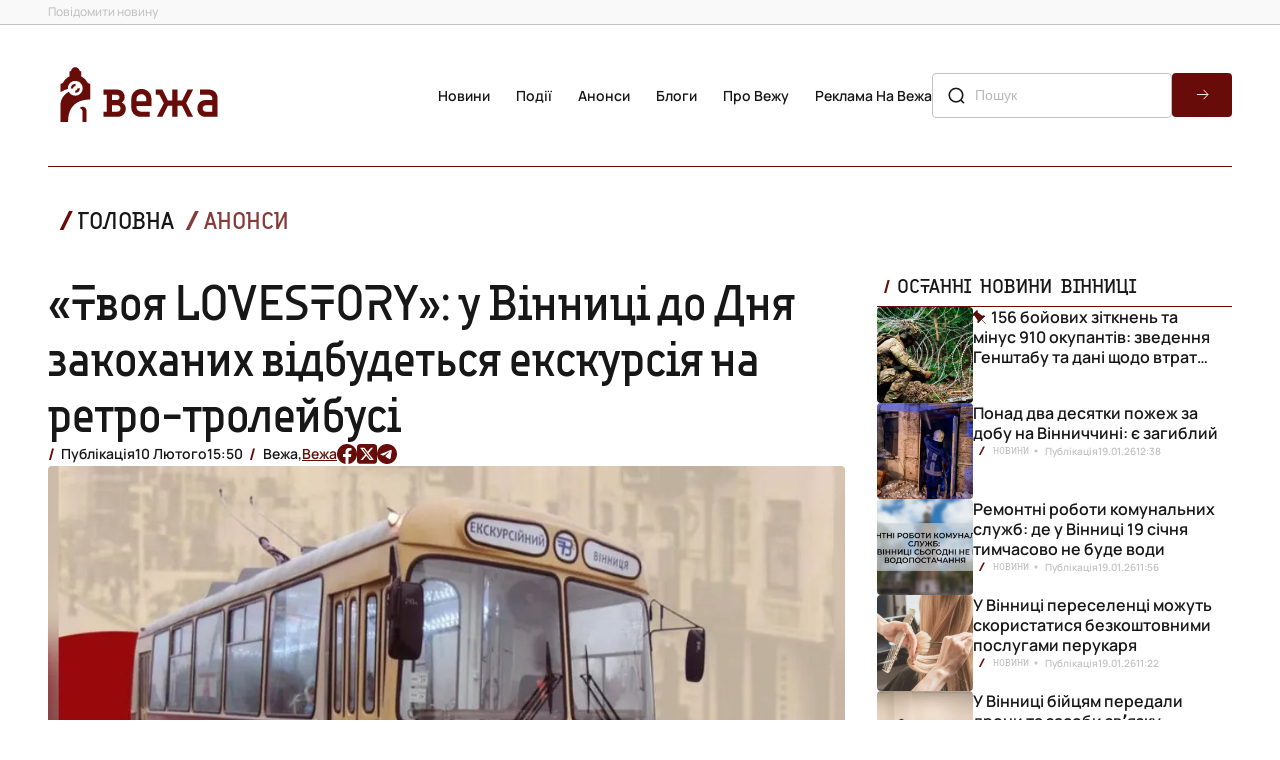

--- FILE ---
content_type: text/html; charset=UTF-8
request_url: https://vezha.ua/tvoya-lovestory-u-vinnytsi-do-dnya-zakohanyh-vidbudetsya-ekskursiya-na-retro-trolejbusi/
body_size: 21285
content:
<!doctype html>
<html dir="ltr" lang="uk" prefix="og: https://ogp.me/ns#">
<head>
	<meta charset="UTF-8">
	<meta name="viewport" content="width=device-width, initial-scale=1">
  <link rel="icon" href="https://vezha.ua/wp-content/themes/vezha_os/assets/images/favicon.ico" type="image/x-icon" />
	<style>
      @font-face {
        font-family: Accuratist;
        src: url("https://vezha.ua/wp-content/themes/vezha_os/assets/fonts/accuratist/Accuratist/Accuratist.woff") format("woff2"),
          url("https://vezha.ua/wp-content/themes/vezha_os/assets/fonts/accuratist/Accuratist/Accuratist.woff") format("woff"),
          url("https://vezha.ua/wp-content/themes/vezha_os/assets/fonts/accuratist/Accuratist//Accuratist.ttf") format("truetype");
        font-weight: 400;
        font-style: normal;
        font-display: swap;
      }
      @font-face {
        font-family: Manrope;
        src: url("https://vezha.ua/wp-content/themes/vezha_os/assets/fonts/Manrope/Manrope-VariableFont_wght.ttf") format("woff2"),
          url("https://vezha.ua/wp-content/themes/vezha_os/assets/fonts/Manrope/Manrope-VariableFont_wght.woff") format("woff"),
          url("https://vezha.ua/wp-content/themes/vezha_os/assets/fonts/Manrope/Manrope-VariableFont_wght.ttf") format("truetype");
        font-weight: 100 900;
        font-style: normal;
        font-display: swap;
      }
      .main-info__list-item:nth-child(n + 4) {
        display: none;
      }
      .main-info__list-info {
        display: flex;
        align-items: center;
        color: var(--grey, #c3c3c3);
        font-size: 10px;
        font-style: normal;
        font-weight: 600;
        line-height: 16px;
        margin-bottom: 8px;
      }
      .main-info__list-tag {
        text-transform: uppercase;
        padding-left: 20px;
        position: relative;
        color: var(--black, #171717);
        font-family: Accuratist, serif;
        font-weight: 400;
        text-transform: uppercase;
      }
      .main-info__list-tag::before {
        content: "/";
        position: absolute;
        left: 6px;
        top: 50%;
        transform: translateY(-50%);
        color: var(--red, #670c09);
        font-size: 12px;
        font-weight: 700;
        line-height: 1.33;
      }
      .main-info__list-time {
        display: flex;
        align-items: center;
        gap: 4px;
        color: var(--grey, #c3c3c3);
        padding-left: 16px;
        position: relative;
      }
      .main-info__list-time::after {
        position: absolute;
        content: "";
        width: 16px;
        height: 16px;
        top: 50%;
        left: 0;
        transform: translateY(-50%);
        background-image: url('https://vezha.ua/wp-content/themes/vezha_os/assets/images/gray-dot.svg');
        background-repeat: no-repeat;
        background-size: contain;
        background-position: center center;
      }
      .main-info__list-title {
        font-size: 20px;
        font-weight: 600;
        line-height: 24px;
        overflow: hidden;
        text-overflow: ellipsis;
        display: -webkit-box;
        -webkit-line-clamp: 3;
        -webkit-box-orient: vertical;
        max-height: 72px;
      }
      @media screen and (min-width: 768px) {
        .main-info__list {
          display: flex;
          flex-direction: row;
          flex-wrap: wrap;
          gap: 32px 20px;
        }
        .main-info__list-item:nth-child(n + 4) {
          display: initial;
        }
        .main-info__list-item:nth-child(n + 5) {
          display: none;
        }
        .main-info__list-item.swiper-slide {
          width: calc((100% - 20px) / 2);
        }
      }
      .announcements .news-section__calendar,
      .calendar-menu .news-section__calendar {
        display: none;
        flex-direction: column;
        justify-content: space-between;
        margin: 0;
        margin-left: auto;
        width: 355px;
      }
      #calendar-menu .news-section__calendar-head,
      .announcements .news-section__calendar-head {
        color: var(--black, #171717);
        font-family: Accuratist, serif;
        font-size: 16px;
        line-height: 20px;
        text-transform: uppercase;
        position: relative;
        margin-top: 28px;
        padding-left: 20px;
      }
      #calendar-menu .news-section__calendar-head ::before,
      .announcements .news-section__calendar-head ::before {
        content: "/";
        position: absolute;
        left: 6px;
        top: 50%;
        transform: translateY(-50%);
        color: var(--red, #670c09);
        font-size: 18px;
        font-weight: 700;
        line-height: 23.94px;
        text-transform: uppercase;
      }
      #calendar-menu .news-section__calendar-wrapper,
      .announcements .news-section__calendar-wrapper {
        height: 531px;
        border-radius: 4px;
        background: var(--black_1, #3a3a39);
        padding: 17px 24px;
      }
      #calendar,
      #calendar-mob {
        color: #fff !important;
        height: 100%;
        position: relative;
      }
      .video-section__content-text-text {
        display: none;
      }
      .video-section__list {
        display: none;
      }
      .desc-logo-image {
        display: none;
      }
      html {
        scroll-behavior: smooth;
      }
      :root {
        --red: #670c09;
        --red_1: #7c2d2a;
        --black: #171717;
        --black_1: #3a3a39;
        --white: #f7f4ef;
        --grey: #c3c3c3;
      }
      *,
      ::after,
      ::before {
        box-sizing: border-box;
        padding: 0;
        margin: 0;
      }
      body {
        margin: 0;
        color: var(--black, #171717);
        font-style: normal;
        font-family: Manrope, sans-serif;
      }
      body,
      html {
        min-height: 100vh;
        margin: 0;
        display: flex;
        flex-direction: column;
      }
      main {
        flex-grow: 1;
      }
      main {
        overflow: hidden;
      }
      h2,
      h3,
      li,
      p,
      ul {
        padding: 0;
        margin: 0;
        list-style: none;
      }
      a,
      button {
        text-decoration: none;
        font-family: inherit;
        color: inherit;
        background-color: transparent;
        border: none;
        padding: 0;
      }
      img {
        padding: 0;
        margin: 0;
      }
      .icon use {
        width: 100%;
        height: 100%;
      }
      .container {
        width: 100%;
        min-width: 320px;
        padding-left: 8px;
        padding-right: 8px;
        margin-left: auto;
        margin-right: auto;
      }
      @media screen and (min-width: 375px) {
        .container {
          min-width: 375px;
          width: 100%;
          padding-left: 16px;
          padding-right: 16px;
        }
      }
      @media screen and (min-width: 768px) {
        .container {
          width: 768px;
          padding-left: 40px;
          padding-right: 40px;
        }
      }
      @media screen and (min-width: 1280px) {
        .container {
          width: 100%;
          min-width: 1280px;
          max-width: 1440px;
          padding-left: 48px;
          padding-right: 48px;
        }
      }
      .header {
        position: relative;
        z-index: 999;
        background: #fff;
      }
      .header .header__top {
        display: none;
      }
      .header__top .container {
        display: flex;
        align-items: center;
        justify-content: space-between;
      }
      .header__top-wrapper {
        display: flex;
        flex-direction: column;
        align-items: center;
        gap: 8px;
      }
      .header__top-link {
        color: var(--grey, #838383);
        font-size: 12px;
        font-weight: 500;
        line-height: 2;
      }
      .header .header__main {
        padding: 8px 0;
        background: #fff;
      }
      .header__main .container {
        display: flex;
        align-items: center;
        justify-content: space-between;
      }
      .header__main-logo {
        display: inline-block;
        width: 114px;
        height: auto;
        margin-right: auto;
      }
      .header__main-logo img {
        width: 100%;
      }
      .header__main .burger-btn {
        display: block;
      }
      .header__main .header__main-nav {
        display: none;
      }
      .header__main-list {
        display: flex;
        flex-direction: column;
        align-items: flex-start;
        gap: 24px;
        margin-bottom: 24px;
      }
      .header__main-list .header__main-item {
        color: var(--black, #171717);
        text-align: center;
        font-size: 16px;
        font-weight: 600;
        line-height: 24px;
        text-transform: capitalize;
        padding-left: 26px;
      }
      .container.burger-container .header__main-nav {
        padding-top: 32px;
        border-top: 0.5px solid var(--red, #670c09);
      }
      .burger-menu .header__main-list .header__main-item {
        padding-left: 26px;
        padding-right: 26px;
      }
      .burger-menu .header__top-wrapper {
        align-items: flex-start;
      }
      .header__main-list .header__main-item.active {
        color: var(--red, #670c09);
        position: relative;
      }
      .header__main-list .header__main-item.active::before {
        position: absolute;
        content: "";
        width: 17.908px;
        height: 17.908px;
        top: 50%;
        left: 0;
        transform: translateY(-50%);
        background-image: url('https://vezha.ua/wp-content/themes/vezha_os/assets/images/red-dot.svg');
        background-repeat: no-repeat;
        background-size: contain;
        background-position: center center;
      }
      .header__main-link {
        white-space: nowrap;
      }
      .header__main .search-form {
        display: none;
      }
      .search-form {
        display: flex;
        width: 100%;
        margin: 0 auto;
        max-width: 352px;
        gap: 8px;
        position: relative;
        margin-bottom: 32px;
      }
      .search-form .search-form-btn {
        border-radius: 4px;
        width: 60px;
        height: 44px;
        background-color: var(--red, #670c09);
        background-image: url('https://vezha.ua/wp-content/themes/vezha_os/assets/images/forward-arrow.svg');
        background-repeat: no-repeat;
        background-size: 16px 16px;
        background-position: center center;
      }
      .search-form-input {
        flex-grow: 1;
        padding: 10px 14px 10px 42px;
        border-radius: 4px;
        border: 1px solid var(--grey, #c3c3c3);
        background: 0 0;
        color: var(--blue, #003f53);
        font-family: Nunito, sans-serif;
        font-size: 14px;
        font-weight: 500;
        line-height: 1.7;
        text-transform: capitalize;
      }
      .search-form::before {
        position: absolute;
        content: "";
        width: 20px;
        height: 20px;
        top: 50%;
        left: 14px;
        transform: translateY(-50%);
        background-image: url('https://vezha.ua/wp-content/themes/vezha_os/assets/images/search-lg.svg');
        background-repeat: no-repeat;
        background-size: contain;
        background-position: center center;
      }
      .burger-menu {
        position: fixed;
        top: 0;
        bottom: 0;
        right: 0;
        left: 0;
        width: 100%;
        opacity: 0;
        visibility: hidden;
        background-color: #fff;
        padding-top: 66px;
        display: flex;
        flex-direction: column;
        justify-content: space-between;
      }
      .burger-menu__inner {
        margin-bottom: 8px;
      }
      .burger-menu__inner .container {
        border-top: 0.5px solid var(--red, #670c09);
      }
      .burger-menu__social-list {
        padding: 12px 72px 8px;
        display: flex;
        gap: 24px;
        width: 100%;
        align-items: center;
        justify-content: space-between;
      }
      .burger-menu__social-link {
        width: 20px;
        height: 20px;
        flex-shrink: 0;
        display: flex;
        align-items: center;
        justify-content: center;
      }
      .burger-menu__social-link .icon,
      .burger-menu__social-link a {
        width: 20px;
        height: 20px;
      }
      .calendar-menu {
        position: fixed;
        top: 0;
        bottom: 0;
        right: 0;
        left: 0;
        width: 100%;
        opacity: 0;
        visibility: hidden;
        background-color: #fff;
        padding-top: 66px;
        display: flex;
        flex-direction: column;
        justify-content: space-between;
      }
      .calendar-menu .news-section__calendar {
        display: flex;
        width: 100%;
        max-width: 352px;
        margin: 0 auto 32px;
      }
      @media screen and (min-width: 1280px) {
        .header .header__top {
          display: block;
          border-bottom: 1px solid var(--grey, #c3c3c3);
          background: #f9f9f9;
        }
        .header__top .container {
          margin: 0 auto;
        }
        .header__top-wrapper {
          flex-direction: row;
          gap: 102px;
        }
        .header .header__main {
          padding: 36px 0;
          border-bottom: none;
        }
        .header__main .container {
          gap: 24px;
        }
        .header__main-logo {
          width: 182px;
        }
        .header__main .burger-btn {
          display: none;
        }
        .header__main .header__main-nav {
          display: block;
        }
        .header__main-list {
          flex-direction: row;
          gap: 18px;
          margin-bottom: 0;
        }
        .header__main-list .header__main-item {
          font-size: 14px;
          line-height: 1.7;
        }
        .header__main .search-form {
          display: flex;
          max-width: 300px;
          margin: 0;
        }
        .burger-menu {
          display: none;
        }
        .burger-menu__social-link {
          width: 20px;
          height: 20px;
        }
      }
      @media screen and (min-width: 1440px) {
        .header__main .container {
          gap: 48px;
        }
      }
      .section-title {
        position: relative;
        padding: 0 0 0 20px;
      }
      .latest__side-title.section-title {
        padding: 0 0 8px 20px;
        border-bottom: 0.5px solid var(--red, #670c09);
      }
      .section-title h2 {
        color: var(--black, #171717);
        font-family: Accuratist, serif;
        font-size: 18px;
        font-style: normal;
        font-weight: 400;
        line-height: 23.94px;
        text-transform: uppercase;
      }
      .latest__side-title.section-title h2 {
        font-size: 16px;
        line-height: 24px;
      }
      .section-title::before {
        position: absolute;
        left: 6px;
        top: calc(50% - 4px);
        transform: translateY(-50%);
        content: "/";
        color: var(--red, #670c09);
        font-size: 18px;
        font-style: normal;
        font-weight: 700;
        line-height: 23.94px;
        text-transform: uppercase;
      }
      .section-link {
        display: flex;
        width: 100%;
        padding: 10px 16px;
        justify-content: center;
        align-items: center;
        align-self: stretch;
        border-radius: 6px;
        background: var(--red, #670c09);
        color: var(--white, #f7f4ef);
        text-align: center;
        font-size: 18px;
        font-style: normal;
        font-weight: 600;
        line-height: 19.98px;
        text-transform: uppercase;
      }
      @media screen and (min-width: 768px) {
        .section-title h2 {
          font-size: 20px;
          line-height: 20px;
        }
        .latest__side-title.section-title h2 {
          font-size: 16px;
          line-height: 24px;
        }
      }
      @media screen and (min-width: 1280px) {
        .section-title h2 {
          font-size: 24px;
          line-height: 24px;
        }
        .latest__side-title.section-title h2 {
          font-size: 20px;
          line-height: 24px;
        }
      }
      .latest {
        padding: 16px 0;
      }
      .latest .container {
        display: flex;
        flex-direction: column;
        gap: 40px;
      }
      .latest__side {
        display: flex;
        flex-direction: column;
        gap: 32px;
      }
      .latest__side-list {
        display: flex;
        width: 100%;
        margin: 0 auto;
        flex-direction: column;
        gap: 12px;
      }
      .latest__list-item:nth-child(n + 6) {
        display: none;
      }
      .latest__list-item {
        display: flex;
        padding-bottom: 13px;
        border-bottom: 0.5px solid var(--grey, #c3c3c3);
      }
      .latest__list-item-image {
        display: none;
      }
      .latest__list-item-content {
        display: flex;
        flex-direction: row-reverse;
        align-items: flex-start;
        gap: 9.8px;
      }
      .latest__list-item-text {
        overflow: hidden;
        text-overflow: ellipsis;
        font-size: 16px;
        font-weight: 600;
        line-height: 20px;
        display: -webkit-box;
        -webkit-line-clamp: 3;
        -webkit-box-orient: vertical;
        max-height: 60px;
      }
      .latest__list-item-data {
        display: flex;
        align-items: center;
      }
      .latest__data-tag {
        display: none;
      }
      .latest__data-time span {
        display: none;
      }
      .latest__data-time span.time {
        display: inline-flex;
        width: 40px;
        flex-shrink: 0;
        color: var(--red, #670c09);
        font-size: 16px;
        font-weight: 600;
        line-height: 1.3;
      }
      .pinned .latest__list-item-content > p > a {
        display: block;
        text-indent: 18px;
      }
      .pinned .latest__list-item-content {
        position: relative;
      }
      .pinned .latest__list-item-content::before {
        position: absolute;
        content: "";
        top: 1px;
        left: -3px;
        width: 18px;
        height: 18px;
        background-image: url('https://vezha.ua/wp-content/themes/vezha_os/assets/images/red-pin.svg');
        background-repeat: no-repeat;
        background-size: contain;
      }
      .latest__slider {
        padding-bottom: 32px;
        border-bottom: 0.5px solid var(--red, #670c09);
        width: 100%;
        margin: 0 auto;
      }
      .swiper {
        height: 100%;
      }
      .latest__slider-list {
        width: 100%;
        min-height: 313px;
        aspect-ratio: 343/313;
      }
      .latest__slider-item {
        width: 100%;
        height: 100%;
        border-radius: 4px;
        overflow: hidden;
        padding: 144px 16px 97px;
        position: relative;
        border-radius: 4px;
        display: flex !important;
        flex-direction: column;
        justify-content: flex-end;
      }
      .latest__slider-item img {
        position: absolute;
        top: 0;
        left: 0;
        width: 100%;
        height: 100%;
        object-fit: cover;
        object-position: center;
        object-position: center;
        z-index: -2;
      }
      .latest__slider-item::before {
        content: "";
        position: absolute;
        top: 0;
        bottom: 0;
        left: 0;
        right: 0;
        background-image: linear-gradient(
          180deg,
          rgba(34, 38, 47, 0) 0,
          rgba(34, 38, 47, 0.78) 58.85%,
          #000 100%
        );
        z-index: -1;
      }
      .latest__slider-item::after {
        position: absolute;
        content: "";
        width: calc(100% - (16px * 2));
        height: 1px;
        bottom: 72.5px;
        right: 16px;
        background-color: #fff;
      }
      .latest__slider-title {
        color: var(--white, #f7f4ef);
        font-family: Accuratist, serif;
        font-size: 20px;
        font-style: normal;
        font-weight: 400;
        line-height: 24px;
        overflow: hidden;
        text-overflow: ellipsis;
        display: -webkit-box;
        -webkit-line-clamp: 3;
        -webkit-box-orient: vertical;
        max-height: 72px;
      }
      .latest__slider-text {
        display: none;
      }
      .latest__slider-content {
        display: none;
      }
      .swiper-button-next:after,
      .swiper-button-prev:after {
        display: none;
      }
      .latest__swiper-btn.swiper-button-next,
      .latest__swiper-btn.swiper-button-prev {
        color: #fff;
        position: absolute;
        height: 40px;
        top: calc(100% - 16px);
        z-index: 10;
        transform: translateY(-50%);
        display: flex;
        align-items: center;
        gap: 8px;
        font-size: 14px;
        font-weight: 500;
        line-height: 1.71;
        width: fit-content;
      }
      .latest__btn-arrow {
        border-radius: 50%;
        border: 1px solid #fff;
        width: 40px;
        height: 40px;
        background-image: url('https://vezha.ua/wp-content/themes/vezha_os/assets/images/forward-arrow.svg');
        background-repeat: no-repeat;
        background-size: 16px 16px;
        background-position: center center;
      }
      .latest__swiper-btn.swiper-button-next {
        right: 16px;
      }
      .latest__swiper-btn.swiper-button-prev {
        left: 16px;
      }
      .latest__swiper-btn.swiper-button-prev .latest__btn-arrow {
        transform: rotate(-180deg);
      }
      .latest__slider-content {
        display: none;
        align-items: center;
        color: var(--white, #f7f4ef);
        font-size: 12px;
        font-weight: 600;
        line-height: 1.71;
      }
      .latest__slider-content .latest__slider-tag {
        text-transform: uppercase;
        padding-left: 20px;
        position: relative;
      }
      .latest__slider-content .latest__slider-tag::before {
        content: "/";
        position: absolute;
        left: 6px;
        top: 50%;
        transform: translateY(-50%);
        color: var(--red, #670c09);
        font-size: 16px;
        font-weight: 700;
        line-height: 1.5;
      }
      .latest__slider-time {
        display: flex;
        gap: 8px;
        padding: 0 16px;
        position: relative;
      }
      .latest__slider-time::before {
        position: absolute;
        content: "";
        width: 16px;
        height: 16px;
        top: 50%;
        left: 0;
        transform: translateY(-50%);
        background-image: url('https://vezha.ua/wp-content/themes/vezha_os/assets/images/gray-dot.svg');
        background-repeat: no-repeat;
        background-size: contain;
        background-position: center center;
      }
      .latest__slider-time::after {
        position: absolute;
        content: "";
        width: 16px;
        height: 16px;
        top: 50%;
        right: 0;
        transform: translateY(-50%);
        background-image: url('https://vezha.ua/wp-content/themes/vezha_os/assets/images/gray-dot.svg');
        background-repeat: no-repeat;
        background-size: contain;
        background-position: center center;
      }
      .latest__slider-author {
        display: flex;
        gap: 8px;
        padding-left: 20px;
        position: relative;
      }
      .latest__slider-author::before {
        content: "/";
        position: absolute;
        left: 6px;
        top: 50%;
        transform: translateY(-50%);
        color: var(--red, #670c09);
        font-size: 16px;
        font-weight: 700;
        line-height: 1.5;
      }
      @media screen and (min-width: 460px) {
        .latest__slider-title {
          color: var(--white, #f7f4ef);
          font-size: 30px;
          font-weight: 400;
          line-height: 1.2;
          overflow: hidden;
          text-overflow: ellipsis;
          display: -webkit-box;
          -webkit-line-clamp: 4;
          -webkit-box-orient: vertical;
          max-height: 144px;
          margin: 0 0 8px;
        }
      }
      @media screen and (min-width: 768px) {
        .latest {
          padding: 20px 0 16px;
        }
        .latest .container {
          gap: 48px;
        }
        .latest__slider-item {
          padding-bottom: 100px;
          padding-left: 20px;
          padding-right: 20px;
        }
        .latest__slider-title {
          color: var(--white, #f7f4ef);
          font-size: 36px;
          font-weight: 400;
          line-height: 40px;
          overflow: hidden;
          text-overflow: ellipsis;
          display: -webkit-box;
          -webkit-line-clamp: 3;
          -webkit-box-orient: vertical;
          max-height: 173px;
        }
        .latest__slider-text {
          display: block;
          color: var(--white, #f7f4ef);
          font-size: 20px;
          font-weight: 500;
          line-height: 1.46;
          overflow: hidden;
          text-overflow: ellipsis;
          display: -webkit-box;
          -webkit-line-clamp: 2;
          -webkit-box-orient: vertical;
          max-height: 53px;
        }
        .latest__slider-item::after {
          width: calc(100% - (20px * 2));
          bottom: 80px;
          right: 20px;
        }
        .latest__swiper-btn.swiper-button-prev {
          top: calc(100% - 20px);
        }
        .latest__swiper-btn.swiper-button-next {
          right: 20px;
        }
        .latest__swiper-btn.swiper-button-prev {
          left: 20px;
        }
      }
      @media screen and (min-width: 1280px) {
        .latest {
          padding: 0 0 12px;
        }
        .latest .container {
          flex-direction: row-reverse;
          flex-wrap: nowrap;
          gap: 32px;
        }
        .container .latest__side,
        .latest .container > .latest__side {
          width: 355px;
        }
        .latest .container > .latest__slider {
          width: calc(100% - (32px + 355px));
        }
        .latest__side-list {
          gap: 32px;
        }
        .latest__side-list {
          overflow-y: scroll;
          overflow-x: hidden;
          max-height: 632px;
          height: 632px;
          gap: 38px;
        }
        .latest__side-list::-webkit-scrollbar {
          width: 2px;
        }
        .latest__side-list::-webkit-scrollbar-track {
          background: var(--grey, #c3c3c3);
        }
        .latest__side-list::-webkit-scrollbar-thumb {
          background-color: var(--red, #670c09);
        }
        .latest__list-item {
          padding-bottom: 0;
          border-bottom: none;
          gap: 10px;
        }
        .latest__list-item:nth-child(n + 6) {
          display: flex;
        }
        .latest__list-item-image {
          display: block;
          width: 96px;
          height: 96px;
          border-radius: 4px;
          object-fit: cover;
          object-position: center;
          overflow: hidden;
        }
        .latest__list-item-content {
          flex-direction: column;
          align-items: unset;
          gap: 12px;
          width: calc((100% - 96px) - 10px);
        }
        .latest__data-tag {
          display: block;
          color: var(--grey, #c3c3c3);
          font-family: Accuratist, serif;
          font-size: 10px;
          font-weight: 400;
          line-height: 1.6;
          text-transform: uppercase;
          padding: 0 16px 0 20px;
          position: relative;
        }
        .latest__data-tag::before {
          content: "/";
          position: absolute;
          left: 6px;
          top: 50%;
          transform: translateY(-50%);
          color: var(--red, #670c09);
          font-size: 12px;
          font-weight: 700;
          line-height: 1.33;
        }
        .latest__data-tag::after {
          position: absolute;
          content: "";
          width: 16px;
          height: 16px;
          top: 50%;
          right: 1px;
          transform: translateY(-50%);
          background-image: url('https://vezha.ua/wp-content/themes/vezha_os/assets/images/gray-dot.svg');
          background-repeat: no-repeat;
          background-size: contain;
          background-position: center center;
        }
        .latest__data-time {
          display: flex;
          align-items: center;
          gap: 4px;
        }
        .latest__data-time span,
        .latest__data-time span.time {
          display: block;
          color: var(--grey, #c3c3c3);
          font-size: 10px;
          font-weight: 600;
          line-height: 16px;
        }
        .latest__slider {
          padding-bottom: 56px;
          flex-grow: 1;
        }
        .latest__slider-list {
          width: 100%;
          height: 712px;
          aspect-ratio: unset;
        }
        .latest__slider-item {
          padding: 127px 20px 177px 96px;
        }
        .latest__slider-item::after {
          position: absolute;
          content: "";
          width: calc((100% - 96px) - 96px);
          height: 1px;
          bottom: 144px;
          right: 96px;
          background-color: #fff;
        }
        .latest__slider-title {
          font-size: 50px;
          line-height: 1.12;
          overflow: hidden;
          text-overflow: ellipsis;
          display: -webkit-box;
          -webkit-line-clamp: 4;
          -webkit-box-orient: vertical;
          max-width: 768px;
          max-height: 224px;
          margin: 48px 0;
        }
        .latest__slider-text {
          display: block;
          color: var(--white, #f7f4ef);
          font-size: 22px;
          font-weight: 500;
          line-height: 1.46;
          overflow: hidden;
          text-overflow: ellipsis;
          display: -webkit-box;
          -webkit-line-clamp: 2;
          -webkit-box-orient: vertical;
          max-width: 768px;
          max-height: 64px;
        }
        .latest__swiper-btn.swiper-button-next,
        .latest__swiper-btn.swiper-button-prev {
          top: calc(100% - 56px);
        }
        .latest__swiper-btn.swiper-button-next {
          right: unset;
          left: 224px;
        }
        .latest__swiper-btn.swiper-button-prev {
          left: 96px;
        }
        .latest__slider-content {
          display: flex;
        }
      }
      @media screen and (min-width: 1440px) {
        .latest__slider-content {
          font-size: 14px;
        }
      }
      .main-info {
        padding: 0 0 16px;
      }
      .main-info .container {
        display: flex;
        flex-direction: column;
        gap: 16px;
      }
      .section__content-head {
        display: flex;
        align-items: center;
        justify-content: space-between;
        margin-bottom: 16px;
      }
      .section__content-title::before {
        content: "/";
        position: absolute;
        left: 6px;
        top: 50%;
        transform: translateY(-50%);
        color: var(--red, #670c09);
        font-size: 26px;
        font-weight: 700;
        line-height: 1;
      }
      .main-info__content-morelink {
        color: var(--red, #670c09);
        font-size: 14px;
        font-style: normal;
        font-weight: 600;
        line-height: 24px;
        padding-right: 20px;
        position: relative;
        width: fit-content;
      }
      .main-info__content-morelink::after {
        position: absolute;
        content: "";
        width: 16px;
        height: 16px;
        top: 50%;
        right: 0;
        transform: translateY(-50%);
        background-image: url('https://vezha.ua/wp-content/themes/vezha_os/assets/images/red-arrow.svg');
        background-repeat: no-repeat;
        background-size: contain;
        background-position: center center;
      }
      .main-info__list {
        display: flex;
        flex-direction: column;
        gap: 32px;
      }
      .main-info__list-item.swiper-slide {
        display: flex;
        width: 100%;
        flex-direction: column;
      }
      .main-info__list-image {
        width: 100%;
        min-height: 366px;
        object-fit: cover;
        object-position: center;
        object-position: center;
        border-radius: 4px;
        overflow: hidden;
        margin: 0 auto;
        margin-bottom: 8px;
      }
      @media screen and (min-width: 768px) {
        .main-info__list {
          display: flex;
          flex-direction: row;
          flex-wrap: wrap;
          gap: 32px 20px;
        }
        .main-info__list-item.swiper-slide {
          width: calc((100% - 20px) / 2);
        }
      }
      @media screen and (min-width: 1280px) {
        .main-info {
          padding: 12px 0 28px;
        }
        .main-info .container {
          flex-direction: row;
        }
        .section__content-head {
          justify-content: flex-start;
          gap: 40px;
          margin-bottom: 32px;
        }
        .section__content-title {
          font-size: 24px;
          line-height: 1;
          padding-left: 28px;
        }
        .main-info__content {
          width: 100%;
        }
        .main-info__list {
          flex-wrap: unset;
          gap: unset;
        }
        .main-info__list-item {
          max-width: 352px;
          width: calc((100% - (32px * 3)) / 4);
          margin: 0;
        }
        .main-info__list-image {
          width: 100%;
          min-height: 366px;
          border-radius: 4px;
          overflow: hidden;
          margin: 0 auto;
          margin-bottom: 16px;
        }
      }
      .announcements-content__list-card:nth-child(n + 2) {
        display: none;
      }
      .announcements-content__list-card {
        position: relative;
        display: flex;
        width: 100%;
        aspect-ratio: 343/366;
        overflow: hidden;
        flex-direction: column;
        justify-content: flex-end;
        border-radius: 4px;
        padding: 16px;
      }
      .announcements-content__list-card img {
        position: absolute;
        top: 0;
        left: 0;
        width: 100%;
        height: 100%;
        object-fit: cover;
        object-position: center;
        object-position: center;
        z-index: -2;
      }
      .announcements-content__list-card::before {
        content: "";
        position: absolute;
        top: 0;
        bottom: 0;
        left: 0;
        right: 0;
        background-image: linear-gradient(
          180deg,
          rgba(34, 38, 47, 0) 0,
          rgba(34, 38, 47, 0.78) 58.85%,
          #000 100%
        );
        z-index: -1;
      }
      .announcements-content__list-card-info {
        display: flex;
        flex-direction: column;
        gap: 8px;
        color: var(--white, #f7f4ef);
      }
      .announcements-content__list-card-tag {
        font-family: Accuratist, serif;
        font-size: 14px;
        font-weight: 400;
        line-height: 24px;
        text-transform: uppercase;
        position: relative;
        padding-left: 20px;
      }
      .announcements-content__list-card-tag::before {
        content: "/";
        position: absolute;
        left: 6px;
        top: 50%;
        transform: translateY(-50%);
        color: var(--red, #670c09);
        font-size: 16px;
        font-weight: 700;
        line-height: 24px;
        text-transform: uppercase;
      }
      .announcements-content__list-card-info h3 {
        font-size: 20px;
        font-weight: 600;
        line-height: 24px;
        overflow: hidden;
        text-overflow: ellipsis;
        display: -webkit-box;
        -webkit-line-clamp: 3;
        -webkit-box-orient: vertical;
        max-height: 72px;
      }
      .calendar-menu .news-section__calendar {
        display: none;
        flex-direction: column;
        justify-content: space-between;
        margin: 0;
        margin-left: auto;
        width: 355px;
      }
      #calendar-menu .news-section__calendar-head {
        color: var(--black, #171717);
        font-family: Accuratist, serif;
        font-size: 16px;
        line-height: 20px;
        text-transform: uppercase;
        position: relative;
        margin-top: 28px;
        padding-left: 20px;
      }
      #calendar-menu .news-section__calendar-head {
        font-size: 20px;
        line-height: 24px;
        margin-top: 20px;
        margin-bottom: 24px;
      }
      #calendar-menu .news-section__calendar-head ::before {
        content: "/";
        position: absolute;
        left: 6px;
        top: 50%;
        transform: translateY(-50%);
        color: var(--red, #670c09);
        font-size: 18px;
        font-weight: 700;
        line-height: 23.94px;
        text-transform: uppercase;
      }
      #calendar-menu .news-section__calendar-wrapper {
        height: 531px;
        border-radius: 4px;
        background: var(--black_1, #3a3a39);
        padding: 17px 24px;
      }
      @media screen and (min-width: 768px) {
        .announcements-content__list-card {
          aspect-ratio: 706/531;
          padding: 72px 72px 32px 32px;
        }
        .announcements-content__list-card-info {
          gap: 20px;
        }
        .announcements-content__list-card-info h3 {
          font-size: 24px;
          line-height: 24px;
          -webkit-line-clamp: 2;
          max-height: 48px;
        }
      }
      #calendar-mob {
        color: #fff !important;
        height: 100%;
        position: relative;
      }
      @media screen and (min-width: 1280px) {
        .announcements-content__list-card:nth-child(n + 2) {
          display: flex;
        }
        .announcements-content__list-card:nth-child(n + 3) {
          display: none;
        }
        .announcements-content__list-card {
          width: calc((100% - 32px) / 2);
          aspect-ratio: 464/531;
          padding: 72px 32px;
        }
        .announcements-content__list-card-info h3 {
          font-size: 28px;
          line-height: 34px;
          -webkit-line-clamp: 2;
          max-height: 72px;
        }
        #calendar-menu .news-section__calendar {
          display: flex;
        }
        .video-section__list-item {
          border-radius: 4px;
          overflow: hidden;
          width: calc((100% - (32px * 3)) / 4);
          max-width: 304px;
          height: 172.056px;
          position: relative;
          display: flex;
          flex-direction: column;
          justify-content: flex-end;
          padding: 18px;
        }
        .video-section__list-item:nth-child(n + 5) {
          display: none;
        }
        .video-section__list-item-img {
          position: absolute;
          top: 0;
          left: 0;
          width: 100%;
          height: 100%;
          object-fit: cover;
          object-position: center;
          object-position: center;
          z-index: 0;
        }
        .video-section__list-item::before {
          content: "";
          position: absolute;
          top: 0;
          bottom: 0;
          left: 0;
          right: 0;
          background-image: linear-gradient(
            180deg,
            rgba(34, 38, 47, 0) 0,
            rgba(34, 38, 47, 0.78) 58.85%,
            #000 100%
          );
          z-index: 1;
        }
        .video-section__item-tag {
          margin-top: auto;
          color: var(--white, #f7f4ef);
          font-size: 10px;
          font-weight: 600;
          line-height: 1.6;
          text-transform: uppercase;
          padding-left: 17px;
          position: relative;
          z-index: 2;
          margin-bottom: 16px;
        }
        .video-section__item-tag::before {
          content: "/";
          position: absolute;
          left: 7px;
          top: 50%;
          transform: translateY(-50%);
          color: var(--red, #670c09);
          font-size: 10px;
          font-weight: 600;
          line-height: 1.6;
        }
        .video-section__item-title {
          color: var(--white, #f7f4ef);
          font-size: 14px;
          font-weight: 600;
          line-height: 1.14;
          overflow: hidden;
          text-overflow: ellipsis;
          display: -webkit-box;
          -webkit-line-clamp: 3;
          -webkit-box-orient: vertical;
          max-height: 48px;
          position: relative;
          z-index: 2;
        }
      }
      .mob-logo-image {
        display: block;
        width: 116px;
        height: 28px;
      }
      @media screen and (min-width: 1280px) {
        .mob-logo-image {
          display: none;
        }
      }
</style>	<link rel="profile" href="https://gmpg.org/xfn/11">

	<link rel="preconnect" href="https://fonts.googleapis.com" />
  	<link rel="preconnect" href="https://fonts.gstatic.com" crossorigin />

	<link rel="stylesheet" href="https://vezha.ua/wp-content/themes/vezha_os/assets/css/reset.css?1762891446" media="print" onload="this.media='all'"/>
    <link rel="stylesheet" href="https://vezha.ua/wp-content/themes/vezha_os/assets/css/style.css?1764929210" media="print" onload="this.media='all'"/>
    <link rel="stylesheet" href="https://vezha.ua/wp-content/themes/vezha_os/assets/css/category-novini.css?1762943079" media="print" onload="this.media='all'"/>
    <link rel="stylesheet" href="https://vezha.ua/wp-content/themes/vezha_os/assets/css/single-news.css?1763648731" media="print" onload="this.media='all'"/>
    <link rel="stylesheet" href="https://vezha.ua/wp-content/themes/vezha_os/assets/css/pro-vezhu.css?1762891446" media="print" onload="this.media='all'"/>

	<link
      rel="stylesheet"
      href="https://cdnjs.cloudflare.com/ajax/libs/Swiper/11.0.5/swiper-bundle.css"
      integrity="sha512-pmAAV1X4Nh5jA9m+jcvwJXFQvCBi3T17aZ1KWkqXr7g/O2YMvO8rfaa5ETWDuBvRq6fbDjlw4jHL44jNTScaKg=="
      crossorigin="anonymous"
      referrerpolicy="no-referrer"
      media="print"
      onload="this.media='all'"
    />
    <link
      href="https://cdn.jsdelivr.net/npm/fullcalendar@6.1.8/index.global.min.css"
      rel="stylesheet"
      media="print"
      onload="this.media='all'"
    />
    <!-- Підключення CSS для SimpleLightbox -->
    <link
      href="https://cdn.jsdelivr.net/npm/simplelightbox@2.5.0/dist/simple-lightbox.min.css"
      rel="stylesheet"
      media="print"
      onload="this.media='all'"
    />

	
    <!-- Google Tag Manager -->
    <script>
    (function(w, d, s, l, i) {
        w[l] = w[l] || [];
        w[l].push({
            'gtm.start': new Date().getTime(),
            event: 'gtm.js'
        });
        var f = d.getElementsByTagName(s)[0],
            j = d.createElement(s),
            dl = l != 'dataLayer' ? '&l=' + l : '';
        j.async = true;
        j.src =
            'https://www.googletagmanager.com/gtm.js?id=' + i + dl;
        f.parentNode.insertBefore(j, f);
    })(window, document, 'script', 'dataLayer', 'GTM-593FHSDS');
    </script>
    <!-- End Google Tag Manager -->

	<title>«Твоя LOVESTORY»: у Вінниці до Дня закоханих відбудеться екскурсія на ретро-тролейбусі - Vежа</title>

		<!-- All in One SEO Pro 4.9.3 - aioseo.com -->
	<meta name="description" content="У Вінниці у День закоханих, 14 лютого, для закоханих пар відбудеться екскурсія на ретро-тролейбусі - «Твоя LOVESTORY». Як ідеться в анонс події на фейсбук-сторінці Департаменту маркетингу міста та туризму, під час мандрівки пари зможуть перевірити, наскільки добре знають одне одного. Зокрема - завдяки конкурсам та тематичним вікторинам (з розіграшем призів). Все це супроводжуватиметься “живою” музикою. За" />
	<meta name="robots" content="max-image-preview:large" />
	<meta name="author" content="Вежа"/>
	<link rel="canonical" href="https://vezha.ua/tvoya-lovestory-u-vinnytsi-do-dnya-zakohanyh-vidbudetsya-ekskursiya-na-retro-trolejbusi/" />
	<meta name="generator" content="All in One SEO Pro (AIOSEO) 4.9.3" />
		<meta property="og:locale" content="uk_UA" />
		<meta property="og:site_name" content="Vежа - Новини Вінниці" />
		<meta property="og:type" content="article" />
		<meta property="og:title" content="«Твоя LOVESTORY»: у Вінниці до Дня закоханих відбудеться екскурсія на ретро-тролейбусі - Vежа" />
		<meta property="og:description" content="У Вінниці у День закоханих, 14 лютого, для закоханих пар відбудеться екскурсія на ретро-тролейбусі - «Твоя LOVESTORY». Як ідеться в анонс події на фейсбук-сторінці Департаменту маркетингу міста та туризму, під час мандрівки пари зможуть перевірити, наскільки добре знають одне одного. Зокрема - завдяки конкурсам та тематичним вікторинам (з розіграшем призів). Все це супроводжуватиметься “живою” музикою. За" />
		<meta property="og:url" content="https://vezha.ua/tvoya-lovestory-u-vinnytsi-do-dnya-zakohanyh-vidbudetsya-ekskursiya-na-retro-trolejbusi/" />
		<meta property="og:image" content="https://vezha.ua/wp-content/uploads/2023/02/Dyzajn-bez-nazvy-2023-02-10T103832.793.png" />
		<meta property="og:image:secure_url" content="https://vezha.ua/wp-content/uploads/2023/02/Dyzajn-bez-nazvy-2023-02-10T103832.793.png" />
		<meta property="og:image:width" content="1200" />
		<meta property="og:image:height" content="630" />
		<meta property="article:published_time" content="2023-02-10T13:50:30+00:00" />
		<meta property="article:modified_time" content="2023-02-10T13:58:37+00:00" />
		<meta name="twitter:card" content="summary_large_image" />
		<meta name="twitter:title" content="«Твоя LOVESTORY»: у Вінниці до Дня закоханих відбудеться екскурсія на ретро-тролейбусі - Vежа" />
		<meta name="twitter:description" content="У Вінниці у День закоханих, 14 лютого, для закоханих пар відбудеться екскурсія на ретро-тролейбусі - «Твоя LOVESTORY». Як ідеться в анонс події на фейсбук-сторінці Департаменту маркетингу міста та туризму, під час мандрівки пари зможуть перевірити, наскільки добре знають одне одного. Зокрема - завдяки конкурсам та тематичним вікторинам (з розіграшем призів). Все це супроводжуватиметься “живою” музикою. За" />
		<meta name="twitter:image" content="https://vezha.ua/wp-content/uploads/2023/02/Dyzajn-bez-nazvy-2023-02-10T103832.793.png" />
		<script type="application/ld+json" class="aioseo-schema">
			{"@context":"https:\/\/schema.org","@graph":[{"@type":"BlogPosting","@id":"https:\/\/vezha.ua\/tvoya-lovestory-u-vinnytsi-do-dnya-zakohanyh-vidbudetsya-ekskursiya-na-retro-trolejbusi\/#blogposting","name":"\u00ab\u0422\u0432\u043e\u044f LOVESTORY\u00bb: \u0443 \u0412\u0456\u043d\u043d\u0438\u0446\u0456 \u0434\u043e \u0414\u043d\u044f \u0437\u0430\u043a\u043e\u0445\u0430\u043d\u0438\u0445 \u0432\u0456\u0434\u0431\u0443\u0434\u0435\u0442\u044c\u0441\u044f \u0435\u043a\u0441\u043a\u0443\u0440\u0441\u0456\u044f \u043d\u0430 \u0440\u0435\u0442\u0440\u043e-\u0442\u0440\u043e\u043b\u0435\u0439\u0431\u0443\u0441\u0456 - V\u0435\u0436\u0430","headline":"\u00ab\u0422\u0432\u043e\u044f LOVESTORY\u00bb: \u0443 \u0412\u0456\u043d\u043d\u0438\u0446\u0456 \u0434\u043e \u0414\u043d\u044f \u0437\u0430\u043a\u043e\u0445\u0430\u043d\u0438\u0445 \u0432\u0456\u0434\u0431\u0443\u0434\u0435\u0442\u044c\u0441\u044f \u0435\u043a\u0441\u043a\u0443\u0440\u0441\u0456\u044f \u043d\u0430 \u0440\u0435\u0442\u0440\u043e-\u0442\u0440\u043e\u043b\u0435\u0439\u0431\u0443\u0441\u0456","author":{"@id":"https:\/\/vezha.ua\/author\/vezha\/#author"},"publisher":{"@id":"https:\/\/vezha.ua\/#organization"},"image":{"@type":"ImageObject","url":"https:\/\/vezha.ua\/wp-content\/uploads\/2023\/02\/Dyzajn-bez-nazvy-2023-02-10T103832.793.png","width":1200,"height":630},"datePublished":"2023-02-10T15:50:30+02:00","dateModified":"2023-02-10T15:58:37+02:00","inLanguage":"uk","mainEntityOfPage":{"@id":"https:\/\/vezha.ua\/tvoya-lovestory-u-vinnytsi-do-dnya-zakohanyh-vidbudetsya-ekskursiya-na-retro-trolejbusi\/#webpage"},"isPartOf":{"@id":"https:\/\/vezha.ua\/tvoya-lovestory-u-vinnytsi-do-dnya-zakohanyh-vidbudetsya-ekskursiya-na-retro-trolejbusi\/#webpage"},"articleSection":"\u0410\u043d\u043e\u043d\u0441\u0438, \u041d\u043e\u0432\u0438\u043d\u0438, Vinnytsia, V\u0435\u0436\u0430, \u0412\u0456\u043d\u043d\u0438\u0446\u044f, \u0412\u0435\u0436\u0430, \u0434\u0435\u043d\u044c \u0437\u0430\u043a\u043e\u0445\u0430\u043d\u0438\u0445, \u043d\u043e\u0432\u0438\u043d\u0438 \u0432\u0456\u043d\u043d\u0438\u0446\u0456, \u041d\u043e\u0432\u0438\u043d\u0438 \u0412\u0456\u043d\u043d\u0438\u0446\u044f"},{"@type":"BreadcrumbList","@id":"https:\/\/vezha.ua\/tvoya-lovestory-u-vinnytsi-do-dnya-zakohanyh-vidbudetsya-ekskursiya-na-retro-trolejbusi\/#breadcrumblist","itemListElement":[{"@type":"ListItem","@id":"https:\/\/vezha.ua#listItem","position":1,"name":"Home","item":"https:\/\/vezha.ua","nextItem":{"@type":"ListItem","@id":"https:\/\/vezha.ua\/category\/novini\/#listItem","name":"\u041d\u043e\u0432\u0438\u043d\u0438"}},{"@type":"ListItem","@id":"https:\/\/vezha.ua\/category\/novini\/#listItem","position":2,"name":"\u041d\u043e\u0432\u0438\u043d\u0438","item":"https:\/\/vezha.ua\/category\/novini\/","nextItem":{"@type":"ListItem","@id":"https:\/\/vezha.ua\/tvoya-lovestory-u-vinnytsi-do-dnya-zakohanyh-vidbudetsya-ekskursiya-na-retro-trolejbusi\/#listItem","name":"\u00ab\u0422\u0432\u043e\u044f LOVESTORY\u00bb: \u0443 \u0412\u0456\u043d\u043d\u0438\u0446\u0456 \u0434\u043e \u0414\u043d\u044f \u0437\u0430\u043a\u043e\u0445\u0430\u043d\u0438\u0445 \u0432\u0456\u0434\u0431\u0443\u0434\u0435\u0442\u044c\u0441\u044f \u0435\u043a\u0441\u043a\u0443\u0440\u0441\u0456\u044f \u043d\u0430 \u0440\u0435\u0442\u0440\u043e-\u0442\u0440\u043e\u043b\u0435\u0439\u0431\u0443\u0441\u0456"},"previousItem":{"@type":"ListItem","@id":"https:\/\/vezha.ua#listItem","name":"Home"}},{"@type":"ListItem","@id":"https:\/\/vezha.ua\/tvoya-lovestory-u-vinnytsi-do-dnya-zakohanyh-vidbudetsya-ekskursiya-na-retro-trolejbusi\/#listItem","position":3,"name":"\u00ab\u0422\u0432\u043e\u044f LOVESTORY\u00bb: \u0443 \u0412\u0456\u043d\u043d\u0438\u0446\u0456 \u0434\u043e \u0414\u043d\u044f \u0437\u0430\u043a\u043e\u0445\u0430\u043d\u0438\u0445 \u0432\u0456\u0434\u0431\u0443\u0434\u0435\u0442\u044c\u0441\u044f \u0435\u043a\u0441\u043a\u0443\u0440\u0441\u0456\u044f \u043d\u0430 \u0440\u0435\u0442\u0440\u043e-\u0442\u0440\u043e\u043b\u0435\u0439\u0431\u0443\u0441\u0456","previousItem":{"@type":"ListItem","@id":"https:\/\/vezha.ua\/category\/novini\/#listItem","name":"\u041d\u043e\u0432\u0438\u043d\u0438"}}]},{"@type":"Organization","@id":"https:\/\/vezha.ua\/#organization","name":"V\u0435\u0436\u0430","description":"\u041d\u043e\u0432\u0438\u043d\u0438 \u0412\u0456\u043d\u043d\u0438\u0446\u0456","url":"https:\/\/vezha.ua\/"},{"@type":"Person","@id":"https:\/\/vezha.ua\/author\/vezha\/#author","url":"https:\/\/vezha.ua\/author\/vezha\/","name":"\u0412\u0435\u0436\u0430","image":{"@type":"ImageObject","url":"https:\/\/secure.gravatar.com\/avatar\/23eb821f7f1b5f99650ab791cd2bf712?s=96&d=blank&r=g"}},{"@type":"WebPage","@id":"https:\/\/vezha.ua\/tvoya-lovestory-u-vinnytsi-do-dnya-zakohanyh-vidbudetsya-ekskursiya-na-retro-trolejbusi\/#webpage","url":"https:\/\/vezha.ua\/tvoya-lovestory-u-vinnytsi-do-dnya-zakohanyh-vidbudetsya-ekskursiya-na-retro-trolejbusi\/","name":"\u00ab\u0422\u0432\u043e\u044f LOVESTORY\u00bb: \u0443 \u0412\u0456\u043d\u043d\u0438\u0446\u0456 \u0434\u043e \u0414\u043d\u044f \u0437\u0430\u043a\u043e\u0445\u0430\u043d\u0438\u0445 \u0432\u0456\u0434\u0431\u0443\u0434\u0435\u0442\u044c\u0441\u044f \u0435\u043a\u0441\u043a\u0443\u0440\u0441\u0456\u044f \u043d\u0430 \u0440\u0435\u0442\u0440\u043e-\u0442\u0440\u043e\u043b\u0435\u0439\u0431\u0443\u0441\u0456 - V\u0435\u0436\u0430","description":"\u0423 \u0412\u0456\u043d\u043d\u0438\u0446\u0456 \u0443 \u0414\u0435\u043d\u044c \u0437\u0430\u043a\u043e\u0445\u0430\u043d\u0438\u0445, 14 \u043b\u044e\u0442\u043e\u0433\u043e, \u0434\u043b\u044f \u0437\u0430\u043a\u043e\u0445\u0430\u043d\u0438\u0445 \u043f\u0430\u0440 \u0432\u0456\u0434\u0431\u0443\u0434\u0435\u0442\u044c\u0441\u044f \u0435\u043a\u0441\u043a\u0443\u0440\u0441\u0456\u044f \u043d\u0430 \u0440\u0435\u0442\u0440\u043e-\u0442\u0440\u043e\u043b\u0435\u0439\u0431\u0443\u0441\u0456 - \u00ab\u0422\u0432\u043e\u044f LOVESTORY\u00bb. \u042f\u043a \u0456\u0434\u0435\u0442\u044c\u0441\u044f \u0432 \u0430\u043d\u043e\u043d\u0441 \u043f\u043e\u0434\u0456\u0457 \u043d\u0430 \u0444\u0435\u0439\u0441\u0431\u0443\u043a-\u0441\u0442\u043e\u0440\u0456\u043d\u0446\u0456 \u0414\u0435\u043f\u0430\u0440\u0442\u0430\u043c\u0435\u043d\u0442\u0443 \u043c\u0430\u0440\u043a\u0435\u0442\u0438\u043d\u0433\u0443 \u043c\u0456\u0441\u0442\u0430 \u0442\u0430 \u0442\u0443\u0440\u0438\u0437\u043c\u0443, \u043f\u0456\u0434 \u0447\u0430\u0441 \u043c\u0430\u043d\u0434\u0440\u0456\u0432\u043a\u0438 \u043f\u0430\u0440\u0438 \u0437\u043c\u043e\u0436\u0443\u0442\u044c \u043f\u0435\u0440\u0435\u0432\u0456\u0440\u0438\u0442\u0438, \u043d\u0430\u0441\u043a\u0456\u043b\u044c\u043a\u0438 \u0434\u043e\u0431\u0440\u0435 \u0437\u043d\u0430\u044e\u0442\u044c \u043e\u0434\u043d\u0435 \u043e\u0434\u043d\u043e\u0433\u043e. \u0417\u043e\u043a\u0440\u0435\u043c\u0430 - \u0437\u0430\u0432\u0434\u044f\u043a\u0438 \u043a\u043e\u043d\u043a\u0443\u0440\u0441\u0430\u043c \u0442\u0430 \u0442\u0435\u043c\u0430\u0442\u0438\u0447\u043d\u0438\u043c \u0432\u0456\u043a\u0442\u043e\u0440\u0438\u043d\u0430\u043c (\u0437 \u0440\u043e\u0437\u0456\u0433\u0440\u0430\u0448\u0435\u043c \u043f\u0440\u0438\u0437\u0456\u0432). \u0412\u0441\u0435 \u0446\u0435 \u0441\u0443\u043f\u0440\u043e\u0432\u043e\u0434\u0436\u0443\u0432\u0430\u0442\u0438\u043c\u0435\u0442\u044c\u0441\u044f \u201c\u0436\u0438\u0432\u043e\u044e\u201d \u043c\u0443\u0437\u0438\u043a\u043e\u044e. \u0417\u0430","inLanguage":"uk","isPartOf":{"@id":"https:\/\/vezha.ua\/#website"},"breadcrumb":{"@id":"https:\/\/vezha.ua\/tvoya-lovestory-u-vinnytsi-do-dnya-zakohanyh-vidbudetsya-ekskursiya-na-retro-trolejbusi\/#breadcrumblist"},"author":{"@id":"https:\/\/vezha.ua\/author\/vezha\/#author"},"creator":{"@id":"https:\/\/vezha.ua\/author\/vezha\/#author"},"image":{"@type":"ImageObject","url":"https:\/\/vezha.ua\/wp-content\/uploads\/2023\/02\/Dyzajn-bez-nazvy-2023-02-10T103832.793.png","@id":"https:\/\/vezha.ua\/tvoya-lovestory-u-vinnytsi-do-dnya-zakohanyh-vidbudetsya-ekskursiya-na-retro-trolejbusi\/#mainImage","width":1200,"height":630},"primaryImageOfPage":{"@id":"https:\/\/vezha.ua\/tvoya-lovestory-u-vinnytsi-do-dnya-zakohanyh-vidbudetsya-ekskursiya-na-retro-trolejbusi\/#mainImage"},"datePublished":"2023-02-10T15:50:30+02:00","dateModified":"2023-02-10T15:58:37+02:00"},{"@type":"WebSite","@id":"https:\/\/vezha.ua\/#website","url":"https:\/\/vezha.ua\/","name":"V\u0435\u0436\u0430","description":"\u041d\u043e\u0432\u0438\u043d\u0438 \u0412\u0456\u043d\u043d\u0438\u0446\u0456","inLanguage":"uk","publisher":{"@id":"https:\/\/vezha.ua\/#organization"}}]}
		</script>
		<!-- All in One SEO Pro -->

<link rel="alternate" type="application/rss+xml" title="Vежа &raquo; стрічка" href="https://vezha.ua/feed/" />
		<!-- This site uses the Google Analytics by MonsterInsights plugin v9.11.1 - Using Analytics tracking - https://www.monsterinsights.com/ -->
		<!-- Note: MonsterInsights is not currently configured on this site. The site owner needs to authenticate with Google Analytics in the MonsterInsights settings panel. -->
					<!-- No tracking code set -->
				<!-- / Google Analytics by MonsterInsights -->
		<script>
window._wpemojiSettings = {"baseUrl":"https:\/\/s.w.org\/images\/core\/emoji\/15.0.3\/72x72\/","ext":".png","svgUrl":"https:\/\/s.w.org\/images\/core\/emoji\/15.0.3\/svg\/","svgExt":".svg","source":{"concatemoji":"https:\/\/vezha.ua\/wp-includes\/js\/wp-emoji-release.min.js?ver=6.6.4"}};
/*! This file is auto-generated */
!function(i,n){var o,s,e;function c(e){try{var t={supportTests:e,timestamp:(new Date).valueOf()};sessionStorage.setItem(o,JSON.stringify(t))}catch(e){}}function p(e,t,n){e.clearRect(0,0,e.canvas.width,e.canvas.height),e.fillText(t,0,0);var t=new Uint32Array(e.getImageData(0,0,e.canvas.width,e.canvas.height).data),r=(e.clearRect(0,0,e.canvas.width,e.canvas.height),e.fillText(n,0,0),new Uint32Array(e.getImageData(0,0,e.canvas.width,e.canvas.height).data));return t.every(function(e,t){return e===r[t]})}function u(e,t,n){switch(t){case"flag":return n(e,"\ud83c\udff3\ufe0f\u200d\u26a7\ufe0f","\ud83c\udff3\ufe0f\u200b\u26a7\ufe0f")?!1:!n(e,"\ud83c\uddfa\ud83c\uddf3","\ud83c\uddfa\u200b\ud83c\uddf3")&&!n(e,"\ud83c\udff4\udb40\udc67\udb40\udc62\udb40\udc65\udb40\udc6e\udb40\udc67\udb40\udc7f","\ud83c\udff4\u200b\udb40\udc67\u200b\udb40\udc62\u200b\udb40\udc65\u200b\udb40\udc6e\u200b\udb40\udc67\u200b\udb40\udc7f");case"emoji":return!n(e,"\ud83d\udc26\u200d\u2b1b","\ud83d\udc26\u200b\u2b1b")}return!1}function f(e,t,n){var r="undefined"!=typeof WorkerGlobalScope&&self instanceof WorkerGlobalScope?new OffscreenCanvas(300,150):i.createElement("canvas"),a=r.getContext("2d",{willReadFrequently:!0}),o=(a.textBaseline="top",a.font="600 32px Arial",{});return e.forEach(function(e){o[e]=t(a,e,n)}),o}function t(e){var t=i.createElement("script");t.src=e,t.defer=!0,i.head.appendChild(t)}"undefined"!=typeof Promise&&(o="wpEmojiSettingsSupports",s=["flag","emoji"],n.supports={everything:!0,everythingExceptFlag:!0},e=new Promise(function(e){i.addEventListener("DOMContentLoaded",e,{once:!0})}),new Promise(function(t){var n=function(){try{var e=JSON.parse(sessionStorage.getItem(o));if("object"==typeof e&&"number"==typeof e.timestamp&&(new Date).valueOf()<e.timestamp+604800&&"object"==typeof e.supportTests)return e.supportTests}catch(e){}return null}();if(!n){if("undefined"!=typeof Worker&&"undefined"!=typeof OffscreenCanvas&&"undefined"!=typeof URL&&URL.createObjectURL&&"undefined"!=typeof Blob)try{var e="postMessage("+f.toString()+"("+[JSON.stringify(s),u.toString(),p.toString()].join(",")+"));",r=new Blob([e],{type:"text/javascript"}),a=new Worker(URL.createObjectURL(r),{name:"wpTestEmojiSupports"});return void(a.onmessage=function(e){c(n=e.data),a.terminate(),t(n)})}catch(e){}c(n=f(s,u,p))}t(n)}).then(function(e){for(var t in e)n.supports[t]=e[t],n.supports.everything=n.supports.everything&&n.supports[t],"flag"!==t&&(n.supports.everythingExceptFlag=n.supports.everythingExceptFlag&&n.supports[t]);n.supports.everythingExceptFlag=n.supports.everythingExceptFlag&&!n.supports.flag,n.DOMReady=!1,n.readyCallback=function(){n.DOMReady=!0}}).then(function(){return e}).then(function(){var e;n.supports.everything||(n.readyCallback(),(e=n.source||{}).concatemoji?t(e.concatemoji):e.wpemoji&&e.twemoji&&(t(e.twemoji),t(e.wpemoji)))}))}((window,document),window._wpemojiSettings);
</script>

		<style type="text/css">
			.mistape-test, .mistape_mistake_inner {color: #E42029 !important;}
			#mistape_dialog h2::before, #mistape_dialog .mistape_action, .mistape-letter-back {background-color: #E42029 !important; }
			#mistape_reported_text:before, #mistape_reported_text:after {border-color: #E42029 !important;}
            .mistape-letter-front .front-left {border-left-color: #E42029 !important;}
            .mistape-letter-front .front-right {border-right-color: #E42029 !important;}
            .mistape-letter-front .front-bottom, .mistape-letter-back > .mistape-letter-back-top, .mistape-letter-top {border-bottom-color: #E42029 !important;}
            .mistape-logo svg {fill: #E42029 !important;}
		</style>
		<style id='wp-emoji-styles-inline-css'>

	img.wp-smiley, img.emoji {
		display: inline !important;
		border: none !important;
		box-shadow: none !important;
		height: 1em !important;
		width: 1em !important;
		margin: 0 0.07em !important;
		vertical-align: -0.1em !important;
		background: none !important;
		padding: 0 !important;
	}
</style>
<link rel='stylesheet' id='aioseo/css/src/vue/standalone/blocks/table-of-contents/global.scss-css' href='https://vezha.ua/wp-content/plugins/all-in-one-seo-pack-pro/dist/Pro/assets/css/table-of-contents/global.e90f6d47.css?ver=4.9.3' media="print" onload=this.media="all" />
<link rel='stylesheet' id='aioseo/css/src/vue/standalone/blocks/pro/recipe/global.scss-css' href='https://vezha.ua/wp-content/plugins/all-in-one-seo-pack-pro/dist/Pro/assets/css/recipe/global.67a3275f.css?ver=4.9.3' media="print" onload=this.media="all" />
<link rel='stylesheet' id='aioseo/css/src/vue/standalone/blocks/pro/product/global.scss-css' href='https://vezha.ua/wp-content/plugins/all-in-one-seo-pack-pro/dist/Pro/assets/css/product/global.61066cfb.css?ver=4.9.3' media="print" onload=this.media="all" />
<link rel='stylesheet' id='aioseo-eeat/css/src/vue/standalone/blocks/author-bio/global.scss-css' href='https://vezha.ua/wp-content/plugins/aioseo-eeat/dist/Pro/assets/css/author-bio/global.lvru5eV8.css?ver=1.2.9' media="print" onload=this.media="all" />
<style id='classic-theme-styles-inline-css'>
/*! This file is auto-generated */
.wp-block-button__link{color:#fff;background-color:#32373c;border-radius:9999px;box-shadow:none;text-decoration:none;padding:calc(.667em + 2px) calc(1.333em + 2px);font-size:1.125em}.wp-block-file__button{background:#32373c;color:#fff;text-decoration:none}
</style>
<style id='global-styles-inline-css'>
:root{--wp--preset--aspect-ratio--square: 1;--wp--preset--aspect-ratio--4-3: 4/3;--wp--preset--aspect-ratio--3-4: 3/4;--wp--preset--aspect-ratio--3-2: 3/2;--wp--preset--aspect-ratio--2-3: 2/3;--wp--preset--aspect-ratio--16-9: 16/9;--wp--preset--aspect-ratio--9-16: 9/16;--wp--preset--color--black: #000000;--wp--preset--color--cyan-bluish-gray: #abb8c3;--wp--preset--color--white: #ffffff;--wp--preset--color--pale-pink: #f78da7;--wp--preset--color--vivid-red: #cf2e2e;--wp--preset--color--luminous-vivid-orange: #ff6900;--wp--preset--color--luminous-vivid-amber: #fcb900;--wp--preset--color--light-green-cyan: #7bdcb5;--wp--preset--color--vivid-green-cyan: #00d084;--wp--preset--color--pale-cyan-blue: #8ed1fc;--wp--preset--color--vivid-cyan-blue: #0693e3;--wp--preset--color--vivid-purple: #9b51e0;--wp--preset--gradient--vivid-cyan-blue-to-vivid-purple: linear-gradient(135deg,rgba(6,147,227,1) 0%,rgb(155,81,224) 100%);--wp--preset--gradient--light-green-cyan-to-vivid-green-cyan: linear-gradient(135deg,rgb(122,220,180) 0%,rgb(0,208,130) 100%);--wp--preset--gradient--luminous-vivid-amber-to-luminous-vivid-orange: linear-gradient(135deg,rgba(252,185,0,1) 0%,rgba(255,105,0,1) 100%);--wp--preset--gradient--luminous-vivid-orange-to-vivid-red: linear-gradient(135deg,rgba(255,105,0,1) 0%,rgb(207,46,46) 100%);--wp--preset--gradient--very-light-gray-to-cyan-bluish-gray: linear-gradient(135deg,rgb(238,238,238) 0%,rgb(169,184,195) 100%);--wp--preset--gradient--cool-to-warm-spectrum: linear-gradient(135deg,rgb(74,234,220) 0%,rgb(151,120,209) 20%,rgb(207,42,186) 40%,rgb(238,44,130) 60%,rgb(251,105,98) 80%,rgb(254,248,76) 100%);--wp--preset--gradient--blush-light-purple: linear-gradient(135deg,rgb(255,206,236) 0%,rgb(152,150,240) 100%);--wp--preset--gradient--blush-bordeaux: linear-gradient(135deg,rgb(254,205,165) 0%,rgb(254,45,45) 50%,rgb(107,0,62) 100%);--wp--preset--gradient--luminous-dusk: linear-gradient(135deg,rgb(255,203,112) 0%,rgb(199,81,192) 50%,rgb(65,88,208) 100%);--wp--preset--gradient--pale-ocean: linear-gradient(135deg,rgb(255,245,203) 0%,rgb(182,227,212) 50%,rgb(51,167,181) 100%);--wp--preset--gradient--electric-grass: linear-gradient(135deg,rgb(202,248,128) 0%,rgb(113,206,126) 100%);--wp--preset--gradient--midnight: linear-gradient(135deg,rgb(2,3,129) 0%,rgb(40,116,252) 100%);--wp--preset--font-size--small: 13px;--wp--preset--font-size--medium: 20px;--wp--preset--font-size--large: 36px;--wp--preset--font-size--x-large: 42px;--wp--preset--spacing--20: 0.44rem;--wp--preset--spacing--30: 0.67rem;--wp--preset--spacing--40: 1rem;--wp--preset--spacing--50: 1.5rem;--wp--preset--spacing--60: 2.25rem;--wp--preset--spacing--70: 3.38rem;--wp--preset--spacing--80: 5.06rem;--wp--preset--shadow--natural: 6px 6px 9px rgba(0, 0, 0, 0.2);--wp--preset--shadow--deep: 12px 12px 50px rgba(0, 0, 0, 0.4);--wp--preset--shadow--sharp: 6px 6px 0px rgba(0, 0, 0, 0.2);--wp--preset--shadow--outlined: 6px 6px 0px -3px rgba(255, 255, 255, 1), 6px 6px rgba(0, 0, 0, 1);--wp--preset--shadow--crisp: 6px 6px 0px rgba(0, 0, 0, 1);}:where(.is-layout-flex){gap: 0.5em;}:where(.is-layout-grid){gap: 0.5em;}body .is-layout-flex{display: flex;}.is-layout-flex{flex-wrap: wrap;align-items: center;}.is-layout-flex > :is(*, div){margin: 0;}body .is-layout-grid{display: grid;}.is-layout-grid > :is(*, div){margin: 0;}:where(.wp-block-columns.is-layout-flex){gap: 2em;}:where(.wp-block-columns.is-layout-grid){gap: 2em;}:where(.wp-block-post-template.is-layout-flex){gap: 1.25em;}:where(.wp-block-post-template.is-layout-grid){gap: 1.25em;}.has-black-color{color: var(--wp--preset--color--black) !important;}.has-cyan-bluish-gray-color{color: var(--wp--preset--color--cyan-bluish-gray) !important;}.has-white-color{color: var(--wp--preset--color--white) !important;}.has-pale-pink-color{color: var(--wp--preset--color--pale-pink) !important;}.has-vivid-red-color{color: var(--wp--preset--color--vivid-red) !important;}.has-luminous-vivid-orange-color{color: var(--wp--preset--color--luminous-vivid-orange) !important;}.has-luminous-vivid-amber-color{color: var(--wp--preset--color--luminous-vivid-amber) !important;}.has-light-green-cyan-color{color: var(--wp--preset--color--light-green-cyan) !important;}.has-vivid-green-cyan-color{color: var(--wp--preset--color--vivid-green-cyan) !important;}.has-pale-cyan-blue-color{color: var(--wp--preset--color--pale-cyan-blue) !important;}.has-vivid-cyan-blue-color{color: var(--wp--preset--color--vivid-cyan-blue) !important;}.has-vivid-purple-color{color: var(--wp--preset--color--vivid-purple) !important;}.has-black-background-color{background-color: var(--wp--preset--color--black) !important;}.has-cyan-bluish-gray-background-color{background-color: var(--wp--preset--color--cyan-bluish-gray) !important;}.has-white-background-color{background-color: var(--wp--preset--color--white) !important;}.has-pale-pink-background-color{background-color: var(--wp--preset--color--pale-pink) !important;}.has-vivid-red-background-color{background-color: var(--wp--preset--color--vivid-red) !important;}.has-luminous-vivid-orange-background-color{background-color: var(--wp--preset--color--luminous-vivid-orange) !important;}.has-luminous-vivid-amber-background-color{background-color: var(--wp--preset--color--luminous-vivid-amber) !important;}.has-light-green-cyan-background-color{background-color: var(--wp--preset--color--light-green-cyan) !important;}.has-vivid-green-cyan-background-color{background-color: var(--wp--preset--color--vivid-green-cyan) !important;}.has-pale-cyan-blue-background-color{background-color: var(--wp--preset--color--pale-cyan-blue) !important;}.has-vivid-cyan-blue-background-color{background-color: var(--wp--preset--color--vivid-cyan-blue) !important;}.has-vivid-purple-background-color{background-color: var(--wp--preset--color--vivid-purple) !important;}.has-black-border-color{border-color: var(--wp--preset--color--black) !important;}.has-cyan-bluish-gray-border-color{border-color: var(--wp--preset--color--cyan-bluish-gray) !important;}.has-white-border-color{border-color: var(--wp--preset--color--white) !important;}.has-pale-pink-border-color{border-color: var(--wp--preset--color--pale-pink) !important;}.has-vivid-red-border-color{border-color: var(--wp--preset--color--vivid-red) !important;}.has-luminous-vivid-orange-border-color{border-color: var(--wp--preset--color--luminous-vivid-orange) !important;}.has-luminous-vivid-amber-border-color{border-color: var(--wp--preset--color--luminous-vivid-amber) !important;}.has-light-green-cyan-border-color{border-color: var(--wp--preset--color--light-green-cyan) !important;}.has-vivid-green-cyan-border-color{border-color: var(--wp--preset--color--vivid-green-cyan) !important;}.has-pale-cyan-blue-border-color{border-color: var(--wp--preset--color--pale-cyan-blue) !important;}.has-vivid-cyan-blue-border-color{border-color: var(--wp--preset--color--vivid-cyan-blue) !important;}.has-vivid-purple-border-color{border-color: var(--wp--preset--color--vivid-purple) !important;}.has-vivid-cyan-blue-to-vivid-purple-gradient-background{background: var(--wp--preset--gradient--vivid-cyan-blue-to-vivid-purple) !important;}.has-light-green-cyan-to-vivid-green-cyan-gradient-background{background: var(--wp--preset--gradient--light-green-cyan-to-vivid-green-cyan) !important;}.has-luminous-vivid-amber-to-luminous-vivid-orange-gradient-background{background: var(--wp--preset--gradient--luminous-vivid-amber-to-luminous-vivid-orange) !important;}.has-luminous-vivid-orange-to-vivid-red-gradient-background{background: var(--wp--preset--gradient--luminous-vivid-orange-to-vivid-red) !important;}.has-very-light-gray-to-cyan-bluish-gray-gradient-background{background: var(--wp--preset--gradient--very-light-gray-to-cyan-bluish-gray) !important;}.has-cool-to-warm-spectrum-gradient-background{background: var(--wp--preset--gradient--cool-to-warm-spectrum) !important;}.has-blush-light-purple-gradient-background{background: var(--wp--preset--gradient--blush-light-purple) !important;}.has-blush-bordeaux-gradient-background{background: var(--wp--preset--gradient--blush-bordeaux) !important;}.has-luminous-dusk-gradient-background{background: var(--wp--preset--gradient--luminous-dusk) !important;}.has-pale-ocean-gradient-background{background: var(--wp--preset--gradient--pale-ocean) !important;}.has-electric-grass-gradient-background{background: var(--wp--preset--gradient--electric-grass) !important;}.has-midnight-gradient-background{background: var(--wp--preset--gradient--midnight) !important;}.has-small-font-size{font-size: var(--wp--preset--font-size--small) !important;}.has-medium-font-size{font-size: var(--wp--preset--font-size--medium) !important;}.has-large-font-size{font-size: var(--wp--preset--font-size--large) !important;}.has-x-large-font-size{font-size: var(--wp--preset--font-size--x-large) !important;}
:where(.wp-block-post-template.is-layout-flex){gap: 1.25em;}:where(.wp-block-post-template.is-layout-grid){gap: 1.25em;}
:where(.wp-block-columns.is-layout-flex){gap: 2em;}:where(.wp-block-columns.is-layout-grid){gap: 2em;}
:root :where(.wp-block-pullquote){font-size: 1.5em;line-height: 1.6;}
</style>
<link rel='stylesheet' id='mistape-front-css' href='https://vezha.ua/wp-content/plugins/mistape/assets/css/mistape-front.css?ver=1.3.9' media='all' />
<link rel="https://api.w.org/" href="https://vezha.ua/wp-json/" /><link rel="alternate" title="JSON" type="application/json" href="https://vezha.ua/wp-json/wp/v2/posts/357312" /><link rel="EditURI" type="application/rsd+xml" title="RSD" href="https://vezha.ua/xmlrpc.php?rsd" />
<meta name="generator" content="WordPress 6.6.4" />
<link rel='shortlink' href='https://vezha.ua/?p=357312' />
<link rel="alternate" title="oEmbed (JSON)" type="application/json+oembed" href="https://vezha.ua/wp-json/oembed/1.0/embed?url=https%3A%2F%2Fvezha.ua%2Ftvoya-lovestory-u-vinnytsi-do-dnya-zakohanyh-vidbudetsya-ekskursiya-na-retro-trolejbusi%2F" />
<link rel="alternate" title="oEmbed (XML)" type="text/xml+oembed" href="https://vezha.ua/wp-json/oembed/1.0/embed?url=https%3A%2F%2Fvezha.ua%2Ftvoya-lovestory-u-vinnytsi-do-dnya-zakohanyh-vidbudetsya-ekskursiya-na-retro-trolejbusi%2F&#038;format=xml" />
			<meta property="fb:pages" content="/vezha.ua/" />
							<meta property="ia:markup_url" content="https://vezha.ua/tvoya-lovestory-u-vinnytsi-do-dnya-zakohanyh-vidbudetsya-ekskursiya-na-retro-trolejbusi/?ia_markup=1" />
				<meta name="generator" content="performance-lab 3.5.1; plugins: webp-uploads">
<meta name="generator" content="webp-uploads 2.2.0">
  <!-- Google tag (gtag.js) -->
    <script async src="https://www.googletagmanager.com/gtag/js?id=AW-17083668856"></script>
    <script>
    window.dataLayer = window.dataLayer || [];

    function gtag() {
        dataLayer.push(arguments);
    }
    gtag('js', new Date());

    gtag('config', 'AW-17083668856');
    </script>

    <!-- Event snippet for Перегляд сторінки conversion page -->
    <script>
    gtag('event', 'conversion', {
        'send_to': 'AW-17083668856/8XLbCKjWlMgaEPiykNI_'
    });
    </script>
    <!-- Google tag (gtag.js) -->
    <script async src="https://www.googletagmanager.com/gtag/js?id=G-PLE72WXLVR"></script>
    <script>
    window.dataLayer = window.dataLayer || [];

    function gtag() {
        dataLayer.push(arguments);
    }
    gtag('js', new Date());

    gtag('config', 'G-PLE72WXLVR');
    </script>
</head>

<body data-rsssl=1 class="post-template-default single single-post postid-357312 single-format-standard">
  <!-- Google Tag Manager (noscript) -->
    <noscript><iframe src="https://www.googletagmanager.com/ns.html?id=GTM-593FHSDS" height="0" width="0"
            style="display:none;visibility:hidden"></iframe></noscript>
    <!-- End Google Tag Manager (noscript) -->
 <header class="header">
      <div class="header__top">
        <div class="container">
          <div class="header__top-wrapper">
            <a href="https://www.facebook.com/vezha.ua/" target="_blank" rel="noopener noreferrer external" class="header__top-link" aria-label="Повідомити новину лінк на сторінку facebook" data-wpel-link="external">Повідомити новину</a>
          </div>
        </div>
      </div>
      <div class="header__main">
        <div class="container">
          <a href="/" class="header__main-logo" aria-label="Лінк на головну сторінку" data-wpel-link="internal" rel="noopener noreferrer">
            <img
              src="https://vezha.ua/wp-content/themes/vezha_os/assets/images/header-logo.svg"
              alt="логотип компанії"
              loading="eager"
              fetchpriority="high"
            />
          </a>
          
            <nav class="header__main-nav"><ul id="menu-golovne" class="header__main-list"><li id="menu-item-88" class="header__main-item menu-item-88"><a href="https://vezha.ua/category/novini/" class="header__main-link" data-wpel-link="internal" rel="noopener noreferrer">Новини</a></li>
<li id="menu-item-89" class="header__main-item menu-item-89"><a href="https://vezha.ua/category/podii/" class="header__main-link" data-wpel-link="internal" rel="noopener noreferrer">Події</a></li>
<li id="menu-item-368" class="header__main-item menu-item-368"><a href="https://vezha.ua/category/anonsy/" class="header__main-link" data-wpel-link="internal" rel="noopener noreferrer">Анонси</a></li>
<li id="menu-item-95" class="header__main-item menu-item-95"><a href="https://vezha.ua/category/blogy/" class="header__main-link" data-wpel-link="internal" rel="noopener noreferrer">Блоги</a></li>
<li id="menu-item-428385" class="header__main-item menu-item-428385"><a href="https://vezha.ua/pro-vezhu/" class="header__main-link" data-wpel-link="internal" rel="noopener noreferrer">Про Вежу</a></li>
<li id="menu-item-449061" class="header__main-item menu-item-449061"><a href="https://vezha.ua/reklama-na-vezha/" class="header__main-link" data-wpel-link="internal" rel="noopener noreferrer">Реклама на Вежа</a></li>
</ul></nav>      
          <form action="https://vezha.ua/" method="get" class="search-form desktop">
    <input class="search-form-input" type="text" name="s" placeholder="Пошук" value=""/>
    <button aria-label="search" class="search-form-btn" type="submit"></button>
</form>          <button class="burger-btn" aria-label="Open menu button">
            <svg
              class="burger-icon"
              xmlns="http://www.w3.org/2000/svg"
              width="24"
              height="24"
              viewBox="0 0 24 24"
              fill="none"
            >
              <g id="burger-line">
                <path
                  id="line1"
                  d="M1 5H23"
                  stroke="#22262F"
                  stroke-width="2"
                  stroke-linecap="square"
                  stroke-linejoin="round"
                />
                <path
                  id="line0"
                  d="M1 12H23"
                  stroke="#22262F"
                  stroke-width="2"
                  stroke-linecap="square"
                  stroke-linejoin="round"
                />
                <path
                  id="line2"
                  d="M1 19H23"
                  stroke="#22262F"
                  stroke-width="2"
                  stroke-linecap="square"
                  stroke-linejoin="round"
                />
              </g>
            </svg>
          </button>
        </div>
      </div>
    </header>
    <div class="burger-menu">
      <div class="container burger-container">
		<nav class="header__main-nav"><ul id="menu-golovne-1" class="header__main-list"><li class="header__main-item menu-item-88"><a href="https://vezha.ua/category/novini/" class="header__main-link" data-wpel-link="internal" rel="noopener noreferrer">Новини</a></li>
<li class="header__main-item menu-item-89"><a href="https://vezha.ua/category/podii/" class="header__main-link" data-wpel-link="internal" rel="noopener noreferrer">Події</a></li>
<li class="header__main-item menu-item-368"><a href="https://vezha.ua/category/anonsy/" class="header__main-link" data-wpel-link="internal" rel="noopener noreferrer">Анонси</a></li>
<li class="header__main-item menu-item-95"><a href="https://vezha.ua/category/blogy/" class="header__main-link" data-wpel-link="internal" rel="noopener noreferrer">Блоги</a></li>
<li class="header__main-item menu-item-428385"><a href="https://vezha.ua/pro-vezhu/" class="header__main-link" data-wpel-link="internal" rel="noopener noreferrer">Про Вежу</a></li>
<li class="header__main-item menu-item-449061"><a href="https://vezha.ua/reklama-na-vezha/" class="header__main-link" data-wpel-link="internal" rel="noopener noreferrer">Реклама на Вежа</a></li>
</ul></nav>        <form action="https://vezha.ua/" method="get" class="search-form desktop">
    <input class="search-form-input" type="text" name="s" placeholder="Пошук" value=""/>
    <button aria-label="search" class="search-form-btn" type="submit"></button>
</form>        
      </div>
      <div class="header__top">
        <div class="burger-menu__inner">
          <div class="container">
                        <ul class="burger-menu__social-list">
                                            <li class="burger-menu__social-link">
                <a href="https://www.facebook.com/vezha.ua/" target="_blank" rel="noopener noreferrer external" data-wpel-link="external">
                  <svg class="icon" alt="іконка facebook">
                    <use href="https://vezha.ua/wp-content/themes/vezha_os/assets/images/sprite.svg#facebook-acc"></use>
                  </svg>
                </a>
              </li>
                                                          <li class="burger-menu__social-link">
                <a href="https://www.instagram.com/vezha.ua/" target="_blank" rel="noopener noreferrer external" data-wpel-link="external">
                  <svg class="icon" alt="іконка facebook">
                    <use href="https://vezha.ua/wp-content/themes/vezha_os/assets/images/sprite.svg#instagram-acc"></use>
                  </svg>
                </a>
              </li>
                                                          <li class="burger-menu__social-link">
                <a href="https://t.me/vezhavn" target="_blank" rel="noopener noreferrer external" data-wpel-link="external">
                  <svg class="icon" alt="іконка facebook">
                    <use href="https://vezha.ua/wp-content/themes/vezha_os/assets/images/sprite.svg#telegram-acc"></use>
                  </svg>
                </a>
              </li>
                                                          <li class="burger-menu__social-link">
                <a href="https://twitter.com/vezha_vn" target="_blank" rel="noopener noreferrer external" data-wpel-link="external">
                  <svg class="icon" alt="іконка facebook">
                    <use href="https://vezha.ua/wp-content/themes/vezha_os/assets/images/sprite.svg#x-acc"></use>
                  </svg>
                </a>
              </li>
                                                          <li class="burger-menu__social-link">
                <a href="https://www.youtube.com/channel/UCMKQq6DnCxRFyTYSl1z7xvg" target="_blank" rel="noopener noreferrer external" data-wpel-link="external">
                  <svg class="icon" alt="іконка facebook">
                    <use href="https://vezha.ua/wp-content/themes/vezha_os/assets/images/sprite.svg#youtube-acc"></use>
                  </svg>
                </a>
              </li>
                                        </ul>
                      </div>
        </div>
        <div class="container">
          <div class="header__top-wrapper">
            <a href="https://www.facebook.com/vezha.ua/" target="_blank" rel="noopener noreferrer external" class="header__top-link" data-wpel-link="external">Повідомити новину</a>
          </div>
        </div>
      </div>
    </div>
    <div id="calendar-menu" class="calendar-menu">
      <div class="container">
        <div class="news-section__calendar">
          <div class="news-section__calendar-head">
            <p>Публікації за датами</p>
          </div>
          <div class="news-section__calendar-wrapper">
            <div id="calendar-mob"></div>
          </div>
        </div>
        <button
          aria-label="open calendar"
          id="calendar-submit"
          class="news-section__calendar-button"
          type="button"
        >
          Застосувати
        </button>
      </div>
    </div>
 <main>
  <!-- Google tag (gtag.js) -->
        <script async src="https://www.googletagmanager.com/gtag/js?id=AW-17083668856">
        </script>
        <script>
        window.dataLayer = window.dataLayer || [];

        function gtag() {
            dataLayer.push(arguments);
        }
        gtag('js', new Date());

        gtag('config', 'AW-17083668856');
        </script><style>
  .mistape_caption{
    display:none;
  }
</style>

<div class="single-section">
        <div class="container">
          <div class="page__breadcrumbs">
            <p class="page__breadcrumbs-categori">
              <a href="/" data-wpel-link="internal" rel="noopener noreferrer">Головна</a>
            </p>
            <p class="page__breadcrumbs-categori">
              <a href="https://vezha.ua/category/anonsy/" data-wpel-link="internal" rel="noopener noreferrer">
                Анонси              </a>
            </p>
          </div>

          <div class="single-section__wrapper">
            <article class="news-article">
              <div class="single-hero__list-item">
                <h1 class="single-hero__list-item-title">
                  <a href="https://vezha.ua/tvoya-lovestory-u-vinnytsi-do-dnya-zakohanyh-vidbudetsya-ekskursiya-na-retro-trolejbusi/" data-wpel-link="internal" rel="noopener noreferrer">
                    «Твоя LOVESTORY»: у Вінниці до Дня закоханих відбудеться екскурсія на ретро-тролейбусі                  </a>
                </h1>
                <div class="single-hero__list-item-text">
                  <div>
                    <p class="single-hero__list-item-time">
                      <span>Публікація</span>
                      <span>10 Лютого</span>
                      <span class="time">15:50</span>
                    </p>
                    <p class="single-hero__list-item-author">
                      Вежа,<span> <a href="https://vezha.ua/author/vezha/" data-wpel-link="internal" rel="noopener noreferrer">Вежа</a></span>
                    </p>
                  </div>

                  <ul
                    class="burger-menu__social-list single-hero__list-item-list"
                  >
                    <li class="burger-menu__social-link">
                      <a href="https://www.facebook.com/sharer/sharer.php?u=https://vezha.ua/tvoya-lovestory-u-vinnytsi-do-dnya-zakohanyh-vidbudetsya-ekskursiya-na-retro-trolejbusi/" target="_blank" rel="noopener noreferrer external" data-wpel-link="external">
                        <svg class="icon" alt="іконка facebook">
                          <use href="https://vezha.ua/wp-content/themes/vezha_os/assets/images/sprite.svg#facebook-acc"></use>
                        </svg>
                      </a>
                    </li>

                    <li class="burger-menu__social-link">
                      <a href="https://twitter.com/intent/tweet?url=https://vezha.ua/tvoya-lovestory-u-vinnytsi-do-dnya-zakohanyh-vidbudetsya-ekskursiya-na-retro-trolejbusi/&amp;text=«Твоя LOVESTORY»: у Вінниці до Дня закоханих відбудеться екскурсія на ретро-тролейбусі" target="_blank" rel="noopener noreferrer external" data-wpel-link="external">
                        <svg class="icon" alt="іконка x">
                          <use href="https://vezha.ua/wp-content/themes/vezha_os/assets/images/sprite.svg#x-acc"></use>
                        </svg>
                      </a>
                    </li>

                    <li class="burger-menu__social-link">
                      <a href="https://t.me/share/url?url=https://vezha.ua/tvoya-lovestory-u-vinnytsi-do-dnya-zakohanyh-vidbudetsya-ekskursiya-na-retro-trolejbusi/&amp;text=«Твоя LOVESTORY»: у Вінниці до Дня закоханих відбудеться екскурсія на ретро-тролейбусі" target="_blank" rel="noopener noreferrer external" data-wpel-link="external">
                        <svg class="icon" alt="іконка telegram">
                          <use href="https://vezha.ua/wp-content/themes/vezha_os/assets/images/sprite.svg#telegram-acc"></use>
                        </svg>
                      </a>
                    </li>
                  </ul>
                </div>
                <img
                  class="single-hero__list-item-img"
                  src="https://vezha.ua/wp-content/uploads/2023/02/Dyzajn-bez-nazvy-2023-02-10T103832.793.png"
                  alt="Зображення до новини"
                  loading="eager"
                  fetchpriority="high"
                />
              </div>

              <!-- В середину цього Div рендерити контент з тектового редактора -->
              <div class="article-section content-wrapper">
                <p><strong>У Вінниці у День закоханих, 14 лютого,</strong><strong> для закоханих пар</strong><strong> відбудеться екскурсія на ретро-тролейбусі &#8211; «Твоя LOVESTORY».</strong></p>
<p>Як <a href="https://www.facebook.com/vinnmarketingtourism/posts/pfbid0bvBVY7Yi2WzrRiT9oKWJcQjQGNcV9xd7sSVhCBPrMXm9a8fLhN2wkUWKrrNjX1pEl" target="_blank" rel="noopener external" data-wpel-link="external">ідеться</a> в анонс події на фейсбук-сторінці Департаменту маркетингу міста та туризму, під час мандрівки пари зможуть перевірити, наскільки добре знають одне одного. Зокрема &#8211; завдяки <strong>конкурсам</strong> та<strong> тематичним вікторинам</strong> (з розіграшем призів). Все це супроводжуватиметься <strong>“живою” музикою.</strong></p>
<p style="text-align: center;"><a href="https://vezha.ua/wp-content/uploads/2023/02/329030496_3465756880326958_1272699798123656254_n.jpg" data-wpel-link="internal" rel="noopener noreferrer"><img fetchpriority="high" decoding="async" class="aligncenter size-full wp-image-357318" src="https://vezha.ua/wp-content/uploads/2023/02/329030496_3465756880326958_1272699798123656254_n.jpg" alt="" width="843" height="831" srcset="https://vezha.ua/wp-content/uploads/2023/02/329030496_3465756880326958_1272699798123656254_n.jpg 843w, https://vezha.ua/wp-content/uploads/2023/02/329030496_3465756880326958_1272699798123656254_n-640x631.jpg 640w, https://vezha.ua/wp-content/uploads/2023/02/329030496_3465756880326958_1272699798123656254_n-768x757.jpg 768w" sizes="(max-width: 843px) 100vw, 843px" /></a></p>
<p>За повідомленням організаторів, подорож буде цікавою для усіх незалежно від віку:</p>
<h4 class="quotation">Молоді точно буде цікаво провести час в незвичному транспорті, а парам поважного віку &#8211; згадати свою молодість. Саме такі моделі, &#8211; <strong>червоні ЗіУ-5,</strong> &#8211; експлуатувались у Вінниці <strong>з середини 1960-х по 1980-ті роки</strong>. Символічно, що <strong>вперше тролейбуси виїхали на міські маршрути</strong> також в останній місяць зими &#8211; <strong>18 лютого 1964 року. </strong></h4>
<p>Захід розпочнеться<strong> о 19:00. Місце зустрічі</strong> &#8211; тролейбусна зупинка навпроти Туристичного хабу Вінниці (зупинка Майдан Небесної Сотні, біля магазину квітів “Троянда”) на Соборній. <strong>Вартість екскурсії</strong> становить 600 гривень з пари. Для участі необхідна попередня реєстрація за <a href="https://docs.google.com/forms/d/e/1FAIpQLScWOPDzqnAwMyTFdUdP_i8MlEDew6zSnCZ375PK07HKiqNRaQ/viewform" target="_blank" rel="noopener external" data-wpel-link="external">ЦИМ посиланням</a>.</p>

<p class="reference">Ретро-тролейбус, який перевозитиме пасажирів під час екскурсійної мандрівки «Твоя LOVESTORY», відновила <strong>Вінницька транспортна компанія у 2017 році.</strong> Транспорт використовується саме як<strong> екскурсійний.</strong></p>

<p style="text-align: right;"><em>Фото &#8211; зі сторінки Департаменту маркетингу міста та туризму у Facebook</em></p>
<p><strong><a href="https://vezha.ua/romantychni-tury-ta-ekskursiyi-ofis-turyzmu-vinnytsi-opublikuvav-perelik-zahodiv-na-lyutyj/" target="_blank" rel="noopener noreferrer" data-wpel-link="internal">
<span class="related_link">
<span class="related_link_1">Читайте також:</span>
<span class="related_link_2">Романтичні тури та екскурсії: «Офіс туризму Вінниці» опублікував перелік заходів на лютий</span>
</span>
</a></strong></p>
<p><strong><a href="https://vezha.ua/vinnytsya-istoriyi-kohannya-ofis-turyzmu-vinnytsi-anonsuvav-novyj-ekskursijnyj-proyekt-do-dnya-zakohanyh/" target="_blank" rel="noopener noreferrer" data-wpel-link="internal">
<span class="related_link">
<span class="related_link_1">Читайте також:</span>
<span class="related_link_2">«Вінниця: історії кохання»: «Офіс туризму Вінниці» анонсував новий екскурсійний проєкт до Дня закоханих</span>
</span>
</a></strong></p>
<p><strong><a href="https://vezha.ua/prykrasy-suveniry-i-parni-podarunky-u-vinnytsi-vidkryvayetsya-vystavka-prodazh-do-dnya-zakohanyh/" target="_blank" rel="noopener noreferrer" data-wpel-link="internal">
<span class="related_link">
<span class="related_link_1">Читайте також:</span>
<span class="related_link_2">Прикраси, сувеніри і парні подарунки: у Вінниці відкривається виставка-продаж до Дня закоханих</span>
</span>
</a></strong></p>
<div class="mistape_caption"><span class="mistape-link-wrap"><a href="https://mistape.com" target="_blank" rel="nofollow external" class="mistape-link mistape-logo" data-wpel-link="external"></a></span></p>
<p>✐ Якщо ви знайшли помилку, будь ласка, виділіть фрагмент тексту та натисніть <strong>Ctrl+Enter</strong>. </p>
</div>
              </div>

              <section class="bottom-tag">
                                                <ul class="bottom-tag__tag-list">
                                    <li class="bottom__tag-item">
                    <a href="https://vezha.ua/tag/vinnytsia/" data-wpel-link="internal" rel="noopener noreferrer">Vinnytsia</a>
                  </li>
                                    <li class="bottom__tag-item">
                    <a href="https://vezha.ua/tag/vezha/" data-wpel-link="internal" rel="noopener noreferrer">Vежа</a>
                  </li>
                                    <li class="bottom__tag-item">
                    <a href="https://vezha.ua/tag/vinnytsya/" data-wpel-link="internal" rel="noopener noreferrer">Вінниця</a>
                  </li>
                                    <li class="bottom__tag-item">
                    <a href="https://vezha.ua/tag/vezha/" data-wpel-link="internal" rel="noopener noreferrer">Вежа</a>
                  </li>
                                    <li class="bottom__tag-item">
                    <a href="https://vezha.ua/tag/den-zakohanyh/" data-wpel-link="internal" rel="noopener noreferrer">день закоханих</a>
                  </li>
                                    <li class="bottom__tag-item">
                    <a href="https://vezha.ua/tag/novyny-vinnytsi/" data-wpel-link="internal" rel="noopener noreferrer">новини вінниці</a>
                  </li>
                                    <li class="bottom__tag-item">
                    <a href="https://vezha.ua/tag/novyny-vinnytsya/" data-wpel-link="internal" rel="noopener noreferrer">Новини Вінниця</a>
                  </li>
                                  </ul>
                                <div class="bottom-tag__report-error">
                  Якщо ви знайшли помилку, будь ласка, виділіть фрагмент тексту
                  та натисніть Ctrl+Enter
                </div>
              </section>
            </article>

          
<div class="latest__side">
    <div class="latest__side-title section-title">
        <h2>Останні Новини Вінниці</h2>
    </div>    
    <ul class="latest__side-list">
                <li class="latest__list-item pinned">
            <img
                class="latest__list-item-image"
                src="https://vezha.ua/wp-content/uploads/2025/09/Dyzajn-bez-nazvy-20-640x320.webp"
                alt="опис test-image"
                width="96"
                height="96"
                loading="eager"
                fetchpriority="high"
            />
            <div class="latest__list-item-content">
                <p class="latest__list-item-text">
                    <a href="https://vezha.ua/156-bojovyh-zitknen-ta-minus-910-okupantiv-zvedennya-genshtabu-ta-dani-shhodo-vtrat-voroga-za-dobu/" data-wpel-link="internal" rel="noopener noreferrer">
                        156 бойових зіткнень та мінус 910 окупантів: зведення Генштабу та дані щодо втрат ворога за добу                    </a>
                </p>
            </div>
        </li>
                    <li class="latest__list-item">
            <img
                class="latest__list-item-image"
                src="https://vezha.ua/wp-content/uploads/2026/01/Dyzajn-bez-nazvy-2026-01-19T122711.171-640x336.webp"
                alt="опис test-image"
                width="96"
                height="96"
                loading="eager"
                fetchpriority="high"
            />
            <div class="latest__list-item-content">
                <p class="latest__list-item-text">
                    <a href="https://vezha.ua/ponad-dva-desyatky-pozhezh-za-dobu-na-vinnychchyni-ye-zagyblyj/" data-wpel-link="internal" rel="noopener noreferrer">
                        Понад два десятки пожеж за добу на Вінниччині: є загиблий                    </a>
                </p>
                <div class="latest__list-item-data">
                    <p class="latest__data-tag">
                        <a href="https://vezha.ua/category/novini/" data-wpel-link="internal" rel="noopener noreferrer">Новини</a>
                    </p>
                    <p class="latest__data-time">
                        <span>Публікація</span><span>19.01.26</span
                        ><span class="time">12:38</span>
                    </p>
                </div>
            </div>
        </li>
                <li class="latest__list-item">
            <img
                class="latest__list-item-image"
                src="https://vezha.ua/wp-content/uploads/2025/07/remont5voda-640x336.webp"
                alt="опис test-image"
                width="96"
                height="96"
                loading="eager"
                fetchpriority="high"
            />
            <div class="latest__list-item-content">
                <p class="latest__list-item-text">
                    <a href="https://vezha.ua/remontni-roboty-komunalnyh-sluzhb-de-u-vinnytsi-19-sichnya-tymchasovo-ne-bude-vody/" data-wpel-link="internal" rel="noopener noreferrer">
                        Ремонтні роботи комунальних служб: де у Вінниці 19 січня тимчасово не буде води                    </a>
                </p>
                <div class="latest__list-item-data">
                    <p class="latest__data-tag">
                        <a href="https://vezha.ua/category/novini/" data-wpel-link="internal" rel="noopener noreferrer">Новини</a>
                    </p>
                    <p class="latest__data-time">
                        <span>Публікація</span><span>19.01.26</span
                        ><span class="time">11:56</span>
                    </p>
                </div>
            </div>
        </li>
                <li class="latest__list-item">
            <img
                class="latest__list-item-image"
                src="https://vezha.ua/wp-content/uploads/2026/01/ud-2026-01-19T111231.616-640x336.webp"
                alt="опис test-image"
                width="96"
                height="96"
                loading="eager"
                fetchpriority="high"
            />
            <div class="latest__list-item-content">
                <p class="latest__list-item-text">
                    <a href="https://vezha.ua/u-vinnytsi-pereselentsi-mozhut-skorystatysya-bezkoshtovnymy-poslugamy-perukarya/" data-wpel-link="internal" rel="noopener noreferrer">
                        У Вінниці переселенці можуть скористатися безкоштовними послугами перукаря                    </a>
                </p>
                <div class="latest__list-item-data">
                    <p class="latest__data-tag">
                        <a href="https://vezha.ua/category/novini/" data-wpel-link="internal" rel="noopener noreferrer">Новини</a>
                    </p>
                    <p class="latest__data-time">
                        <span>Публікація</span><span>19.01.26</span
                        ><span class="time">11:22</span>
                    </p>
                </div>
            </div>
        </li>
                <li class="latest__list-item">
            <img
                class="latest__list-item-image"
                src="https://vezha.ua/wp-content/uploads/2026/01/Dyzajn-bez-nazvy-640x336.webp"
                alt="опис test-image"
                width="96"
                height="96"
                loading="eager"
                fetchpriority="high"
            />
            <div class="latest__list-item-content">
                <p class="latest__list-item-text">
                    <a href="https://vezha.ua/u-vinnytsi-bijtsyam-peredaly-drony-ta-zasoby-zv-yazku/" data-wpel-link="internal" rel="noopener noreferrer">
                        У Вінниці бійцям передали дрони та засоби звʼязку                    </a>
                </p>
                <div class="latest__list-item-data">
                    <p class="latest__data-tag">
                        <a href="https://vezha.ua/category/novini/" data-wpel-link="internal" rel="noopener noreferrer">Новини</a>
                    </p>
                    <p class="latest__data-time">
                        <span>Публікація</span><span>19.01.26</span
                        ><span class="time">10:10</span>
                    </p>
                </div>
            </div>
        </li>
                <li class="latest__list-item">
            <img
                class="latest__list-item-image"
                src="https://vezha.ua/wp-content/uploads/2026/01/Dyzajn-bez-nazvy-5-640x336.webp"
                alt="опис test-image"
                width="96"
                height="96"
                loading="eager"
                fetchpriority="high"
            />
            <div class="latest__list-item-content">
                <p class="latest__list-item-text">
                    <a href="https://vezha.ua/stalo-vidomo-pro-zagybel-cimoh-zahysnykiv-z-vinnychchyny/" data-wpel-link="internal" rel="noopener noreferrer">
                        Стало відомо про загибель cімох захисників з Вінниччини                    </a>
                </p>
                <div class="latest__list-item-data">
                    <p class="latest__data-tag">
                        <a href="https://vezha.ua/category/novini/" data-wpel-link="internal" rel="noopener noreferrer">Новини</a>
                    </p>
                    <p class="latest__data-time">
                        <span>Публікація</span><span>18.01.26</span
                        ><span class="time">16:54</span>
                    </p>
                </div>
            </div>
        </li>
                <li class="latest__list-item">
            <img
                class="latest__list-item-image"
                src="https://vezha.ua/wp-content/uploads/2026/01/Dyzajn-bez-nazvy-4-640x336.webp"
                alt="опис test-image"
                width="96"
                height="96"
                loading="eager"
                fetchpriority="high"
            />
            <div class="latest__list-item-content">
                <p class="latest__list-item-text">
                    <a href="https://vezha.ua/u-vinnytsyaoblvodokanali-poyasnyly-prychynu-zapahu-ryby-u-vody-z-pid-kranu/" data-wpel-link="internal" rel="noopener noreferrer">
                        У "Вінницяоблводоканалі" пояснили причину запаху риби у води з-під крану                    </a>
                </p>
                <div class="latest__list-item-data">
                    <p class="latest__data-tag">
                        <a href="https://vezha.ua/category/novini/" data-wpel-link="internal" rel="noopener noreferrer">Новини</a>
                    </p>
                    <p class="latest__data-time">
                        <span>Публікація</span><span>18.01.26</span
                        ><span class="time">14:44</span>
                    </p>
                </div>
            </div>
        </li>
                <li class="latest__list-item">
            <img
                class="latest__list-item-image"
                src="https://vezha.ua/wp-content/uploads/2026/01/Dyzajn-bez-nazvy-3-640x336.webp"
                alt="опис test-image"
                width="96"
                height="96"
                loading="eager"
                fetchpriority="high"
            />
            <div class="latest__list-item-content">
                <p class="latest__list-item-text">
                    <a href="https://vezha.ua/komandy-vinnychchyny-zaproshuyut-zareyestruvatys-na-proyekt-plich-o-plich-vseukrayinski-studentski-ligy/" data-wpel-link="internal" rel="noopener noreferrer">
                        Команди Вінниччини запрошують зареєструватись на проєкт «Пліч-о-пліч: всеукраїнські студентські ліги»                    </a>
                </p>
                <div class="latest__list-item-data">
                    <p class="latest__data-tag">
                        <a href="https://vezha.ua/category/novini/" data-wpel-link="internal" rel="noopener noreferrer">Новини</a>
                    </p>
                    <p class="latest__data-time">
                        <span>Публікація</span><span>18.01.26</span
                        ><span class="time">13:12</span>
                    </p>
                </div>
            </div>
        </li>
                <li class="latest__list-item">
            <img
                class="latest__list-item-image"
                src="https://vezha.ua/wp-content/uploads/2026/01/Untitled-design-640x336.webp"
                alt="опис test-image"
                width="96"
                height="96"
                loading="eager"
                fetchpriority="high"
            />
            <div class="latest__list-item-content">
                <p class="latest__list-item-text">
                    <a href="https://vezha.ua/na-vinnychchyni-vnaslidok-pozhezhi-otrymala-opiky-79-richna-zhinka/" data-wpel-link="internal" rel="noopener noreferrer">
                        На Вінниччині внаслідок пожежі отримала опіки 79-річна жінка                    </a>
                </p>
                <div class="latest__list-item-data">
                    <p class="latest__data-tag">
                        <a href="https://vezha.ua/category/novini/" data-wpel-link="internal" rel="noopener noreferrer">Новини</a>
                    </p>
                    <p class="latest__data-time">
                        <span>Публікація</span><span>18.01.26</span
                        ><span class="time">11:58</span>
                    </p>
                </div>
            </div>
        </li>
                <li class="latest__list-item">
            <img
                class="latest__list-item-image"
                src="https://vezha.ua/wp-content/uploads/2026/01/Dyzajn-bez-nazvy-2026-01-17T133713.074-640x336.webp"
                alt="опис test-image"
                width="96"
                height="96"
                loading="eager"
                fetchpriority="high"
            />
            <div class="latest__list-item-content">
                <p class="latest__list-item-text">
                    <a href="https://vezha.ua/paralimpiyets-z-vinnytsi-vyborov-bronzovu-medal-kubka-svitu-z-lyzhnyh-peregoniv/" data-wpel-link="internal" rel="noopener noreferrer">
                        Паралімпієць з Вінниці виборов бронзову медаль Кубка світу з лижних перегонів                    </a>
                </p>
                <div class="latest__list-item-data">
                    <p class="latest__data-tag">
                        <a href="https://vezha.ua/category/novini/" data-wpel-link="internal" rel="noopener noreferrer">Новини</a>
                    </p>
                    <p class="latest__data-time">
                        <span>Публікація</span><span>17.01.26</span
                        ><span class="time">15:23</span>
                    </p>
                </div>
            </div>
        </li>
                <li class="latest__list-item">
            <img
                class="latest__list-item-image"
                src="https://vezha.ua/wp-content/uploads/2026/01/i5l95sfxli93oayot54j3gtwsrj4mksr-640x356.webp"
                alt="опис test-image"
                width="96"
                height="96"
                loading="eager"
                fetchpriority="high"
            />
            <div class="latest__list-item-content">
                <p class="latest__list-item-text">
                    <a href="https://vezha.ua/rozumnyj-pidhid-do-kredytuvannya-v-suchasnyh-finansovyh-realiyah/" data-wpel-link="internal" rel="noopener noreferrer">
                        ®Розумний підхід до кредитування в сучасних фінансових реаліях                    </a>
                </p>
                <div class="latest__list-item-data">
                    <p class="latest__data-tag">
                        <a href="https://vezha.ua/category/novini/" data-wpel-link="internal" rel="noopener noreferrer">Новини</a>
                    </p>
                    <p class="latest__data-time">
                        <span>Публікація</span><span>17.01.26</span
                        ><span class="time">14:10</span>
                    </p>
                </div>
            </div>
        </li>
                <li class="latest__list-item">
            <img
                class="latest__list-item-image"
                src="https://vezha.ua/wp-content/uploads/2026/01/Novyny-Vinnytsi-Vezha-Vinnytsya-Vezha-Vinnytsia-Novyny-Vinnytsya-4-640x336.webp"
                alt="опис test-image"
                width="96"
                height="96"
                loading="eager"
                fetchpriority="high"
            />
            <div class="latest__list-item-content">
                <p class="latest__list-item-text">
                    <a href="https://vezha.ua/u-vinnytsi-zaproshuyut-meshkantsiv-doluchytysya-do-rady-bezbar-yernosti/" data-wpel-link="internal" rel="noopener noreferrer">
                        У Вінниці запрошують мешканців долучитися до Ради безбар’єрності                    </a>
                </p>
                <div class="latest__list-item-data">
                    <p class="latest__data-tag">
                        <a href="https://vezha.ua/category/novini/" data-wpel-link="internal" rel="noopener noreferrer">Новини</a>
                    </p>
                    <p class="latest__data-time">
                        <span>Публікація</span><span>17.01.26</span
                        ><span class="time">12:44</span>
                    </p>
                </div>
            </div>
        </li>
                <li class="latest__list-item">
            <img
                class="latest__list-item-image"
                src="https://vezha.ua/wp-content/uploads/2026/01/Dyzajn-bez-nazvy-2026-01-17T123426.530-640x336.webp"
                alt="опис test-image"
                width="96"
                height="96"
                loading="eager"
                fetchpriority="high"
            />
            <div class="latest__list-item-content">
                <p class="latest__list-item-text">
                    <a href="https://vezha.ua/na-vinnychchyni-na-zaliznychnyh-koliyah-zagynula-lyudyna/" data-wpel-link="internal" rel="noopener noreferrer">
                        На Вінниччині на залізничних коліях загинула людина                    </a>
                </p>
                <div class="latest__list-item-data">
                    <p class="latest__data-tag">
                        <a href="https://vezha.ua/category/novini/" data-wpel-link="internal" rel="noopener noreferrer">Новини</a>
                    </p>
                    <p class="latest__data-time">
                        <span>Публікація</span><span>17.01.26</span
                        ><span class="time">12:39</span>
                    </p>
                </div>
            </div>
        </li>
                <li class="latest__list-item">
            <img
                class="latest__list-item-image"
                src="https://vezha.ua/wp-content/uploads/2026/01/Novyny-Vinnytsi-Vezha-Vinnytsya-Vezha-Vinnytsia-Novyny-Vinnytsya-3-640x336.webp"
                alt="опис test-image"
                width="96"
                height="96"
                loading="eager"
                fetchpriority="high"
            />
            <div class="latest__list-item-content">
                <p class="latest__list-item-text">
                    <a href="https://vezha.ua/u-vinnytskij-gromadi-zminyly-grafik-roboty-munitsypalnyh-punktiv-nezlamnosti/" data-wpel-link="internal" rel="noopener noreferrer">
                        У Вінницькій громаді змінили графік роботи муніципальних «пунктів незламності»                    </a>
                </p>
                <div class="latest__list-item-data">
                    <p class="latest__data-tag">
                        <a href="https://vezha.ua/category/novini/" data-wpel-link="internal" rel="noopener noreferrer">Новини</a>
                    </p>
                    <p class="latest__data-time">
                        <span>Публікація</span><span>17.01.26</span
                        ><span class="time">11:55</span>
                    </p>
                </div>
            </div>
        </li>
                <li class="latest__list-item">
            <img
                class="latest__list-item-image"
                src="https://vezha.ua/wp-content/uploads/2026/01/Novyny-Vinnytsi-Vezha-Vinnytsya-Vezha-Vinnytsia-Novyny-Vinnytsya-2-640x336.webp"
                alt="опис test-image"
                width="96"
                height="96"
                loading="eager"
                fetchpriority="high"
            />
            <div class="latest__list-item-content">
                <p class="latest__list-item-text">
                    <a href="https://vezha.ua/u-vinnytsi-vidbudetsya-vechir-pam-yati-zahysnykiv-donetskogo-aeroportu/" data-wpel-link="internal" rel="noopener noreferrer">
                        У Вінниці відбудеться вечір пам’яті захисників Донецького аеропорту                    </a>
                </p>
                <div class="latest__list-item-data">
                    <p class="latest__data-tag">
                        <a href="https://vezha.ua/category/novini/" data-wpel-link="internal" rel="noopener noreferrer">Новини</a>
                    </p>
                    <p class="latest__data-time">
                        <span>Публікація</span><span>17.01.26</span
                        ><span class="time">11:13</span>
                    </p>
                </div>
            </div>
        </li>
                <li class="latest__list-item">
            <img
                class="latest__list-item-image"
                src="https://vezha.ua/wp-content/uploads/2026/01/Novyny-Vinnytsi-Vezha-Vinnytsya-Vezha-Vinnytsia-Novyny-Vinnytsya-1-640x336.webp"
                alt="опис test-image"
                width="96"
                height="96"
                loading="eager"
                fetchpriority="high"
            />
            <div class="latest__list-item-content">
                <p class="latest__list-item-text">
                    <a href="https://vezha.ua/u-vinnytsi-vidbudetsya-seminar-pro-sim-yu-stosunky-ta-novi-sposoby-komunikatsiyi/" data-wpel-link="internal" rel="noopener noreferrer">
                        У Вінниці відбудеться семінар про сім’ю, стосунки та нові способи комунікації                    </a>
                </p>
                <div class="latest__list-item-data">
                    <p class="latest__data-tag">
                        <a href="https://vezha.ua/category/novini/" data-wpel-link="internal" rel="noopener noreferrer">Новини</a>
                    </p>
                    <p class="latest__data-time">
                        <span>Публікація</span><span>16.01.26</span
                        ><span class="time">18:02</span>
                    </p>
                </div>
            </div>
        </li>
                <li class="latest__list-item">
            <img
                class="latest__list-item-image"
                src="https://vezha.ua/wp-content/uploads/2026/01/449167605_3330913233876369_5234502929599396289_n-640x480.webp"
                alt="опис test-image"
                width="96"
                height="96"
                loading="eager"
                fetchpriority="high"
            />
            <div class="latest__list-item-content">
                <p class="latest__list-item-text">
                    <a href="https://vezha.ua/u-vinnytsi-u-2025-rotsi-vdvichi-skorotylasya-kilkist-kradizhok-i-shahrajstv/" data-wpel-link="internal" rel="noopener noreferrer">
                        У Вінниці у 2025 році вдвічі скоротилася кількість крадіжок і шахрайств                    </a>
                </p>
                <div class="latest__list-item-data">
                    <p class="latest__data-tag">
                        <a href="https://vezha.ua/category/novini/" data-wpel-link="internal" rel="noopener noreferrer">Новини</a>
                    </p>
                    <p class="latest__data-time">
                        <span>Публікація</span><span>16.01.26</span
                        ><span class="time">17:24</span>
                    </p>
                </div>
            </div>
        </li>
                <li class="latest__list-item">
            <img
                class="latest__list-item-image"
                src="https://vezha.ua/wp-content/uploads/2026/01/ud-2026-01-16T151626.997-640x336.webp"
                alt="опис test-image"
                width="96"
                height="96"
                loading="eager"
                fetchpriority="high"
            />
            <div class="latest__list-item-content">
                <p class="latest__list-item-text">
                    <a href="https://vezha.ua/u-vinnytsi-nastupnogo-misyatsya-startuye-konkurs-smak-podillya/" data-wpel-link="internal" rel="noopener noreferrer">
                        У Вінниці наступного місяця стартує конкурс «Смак Поділля»                    </a>
                </p>
                <div class="latest__list-item-data">
                    <p class="latest__data-tag">
                        <a href="https://vezha.ua/category/novini/" data-wpel-link="internal" rel="noopener noreferrer">Новини</a>
                    </p>
                    <p class="latest__data-time">
                        <span>Публікація</span><span>16.01.26</span
                        ><span class="time">17:02</span>
                    </p>
                </div>
            </div>
        </li>
                <li class="latest__list-item">
            <img
                class="latest__list-item-image"
                src="https://vezha.ua/wp-content/uploads/2026/01/ud-2026-01-16T160825.628-640x336.webp"
                alt="опис test-image"
                width="96"
                height="96"
                loading="eager"
                fetchpriority="high"
            />
            <div class="latest__list-item-content">
                <p class="latest__list-item-text">
                    <a href="https://vezha.ua/u-vinnytsi-sklaly-p-yat-adminmaterialiv-na-vodiya-yakyj-vchynyv-dtp-i-znyk-z-mistsya-podiyi/" data-wpel-link="internal" rel="noopener noreferrer">
                        У Вінниці склали п'ять адмінматеріалів на водія, який вчинив ДТП і зник з місця події                    </a>
                </p>
                <div class="latest__list-item-data">
                    <p class="latest__data-tag">
                        <a href="https://vezha.ua/category/novini/" data-wpel-link="internal" rel="noopener noreferrer">Новини</a>
                    </p>
                    <p class="latest__data-time">
                        <span>Публікація</span><span>16.01.26</span
                        ><span class="time">16:17</span>
                    </p>
                </div>
            </div>
        </li>
                <li class="latest__list-item">
            <img
                class="latest__list-item-image"
                src="https://vezha.ua/wp-content/uploads/2026/01/ud-2026-01-16T123308.996-640x336.webp"
                alt="опис test-image"
                width="96"
                height="96"
                loading="eager"
                fetchpriority="high"
            />
            <div class="latest__list-item-content">
                <p class="latest__list-item-text">
                    <a href="https://vezha.ua/front-poranennya-ta-uchast-u-mizhnarodnyh-zmagannyah-istoriya-veterana-vitaliya-z-vinnychchyny/" data-wpel-link="internal" rel="noopener noreferrer">
                        Фронт, поранення та участь у міжнародних змаганнях: історія ветерана Віталія з Вінниччини                    </a>
                </p>
                <div class="latest__list-item-data">
                    <p class="latest__data-tag">
                        <a href="https://vezha.ua/category/novini/" data-wpel-link="internal" rel="noopener noreferrer">Новини</a>
                    </p>
                    <p class="latest__data-time">
                        <span>Публікація</span><span>16.01.26</span
                        ><span class="time">15:20</span>
                    </p>
                </div>
            </div>
        </li>
                <li class="latest__list-item">
            <img
                class="latest__list-item-image"
                src="https://vezha.ua/wp-content/uploads/2026/01/Dyzajn-bez-nazvy-2026-01-16T141744.700-640x336.webp"
                alt="опис test-image"
                width="96"
                height="96"
                loading="eager"
                fetchpriority="high"
            />
            <div class="latest__list-item-content">
                <p class="latest__list-item-text">
                    <a href="https://vezha.ua/20-richnogo-vinnychanyna-sudytymut-za-sprobu-pidpalu-instytutu-natspam-yati/" data-wpel-link="internal" rel="noopener noreferrer">
                        20-річного вінничанина судитимуть за спробу підпалу Інституту нацпам’яті                    </a>
                </p>
                <div class="latest__list-item-data">
                    <p class="latest__data-tag">
                        <a href="https://vezha.ua/category/novini/" data-wpel-link="internal" rel="noopener noreferrer">Новини</a>
                    </p>
                    <p class="latest__data-time">
                        <span>Публікація</span><span>16.01.26</span
                        ><span class="time">14:28</span>
                    </p>
                </div>
            </div>
        </li>
            </ul>
    <a href="https://vezha.ua/category/novini/" class="latest-news__link section-link" data-wpel-link="internal" rel="noopener noreferrer">Всі новини</a>
</div>
  
          </div>
        </div>
      </div>



            <script>
        const im = document.querySelectorAll('.article-section.content-wrapper img')
        if(im.length > 0){
          im.forEach(elem => {
            const checkh = elem.closest('a:not(.lightbox-img)');
            if(checkh && checkh.href.includes(document.location.origin) && checkh.href.includes('/uploads')){
              checkh.classList.add('lightbox-img');
            }
          });
        }
      </script>
</main>
<footer class="footer">
      <div class="container">
        <div class="footer__inner">
          <a href="https://vezha.ua" class="footer__inner-logo" data-wpel-link="internal" rel="noopener noreferrer">
            <img
              src="https://vezha.ua/wp-content/themes/vezha_os/assets/images/mob-logo-image.svg"
              alt="логотип компанії"
              class="mob-logo-image"
            />
            <img
              src="https://vezha.ua/wp-content/themes/vezha_os/assets/images/desc-logo-image.svg"
              alt="логотип компанії"
              class="desc-logo-image"
            />
          </a>
          <div class="footer__text">
            <p>ТОВАРИСТВО З ОБМЕЖЕНОЮ ВІДПОВІДАЛЬНІСТЮ</p>
            <p>"ІНФОРМАЦІЙНЕ АГЕНТСТВО "ОСКОРП"</p>
          </div>
                    <ul class="footer__inner-list">
                                    <li class="footer__inner-link">
              <a href="https://www.facebook.com/vezha.ua/" target="_blank" rel="noopener noreferrer external" data-wpel-link="external" aria-label="Лінк на сторінку facebook">
                <svg class="icon" alt="іконка facebook">
                  <use href="https://vezha.ua/wp-content/themes/vezha_os/assets/images/sprite.svg#facebook"></use>
                </svg>
              </a>
            </li>
                                                <li class="footer__inner-link">
              <a href="https://www.instagram.com/vezha.ua/" target="_blank" rel="noopener noreferrer external" data-wpel-link="external" aria-label="Лінк на сторінку instagram">
                <svg class="icon" alt="іконка instagram">
                  <use href="https://vezha.ua/wp-content/themes/vezha_os/assets/images/sprite.svg#instagram"></use>
                </svg>
              </a>
            </li>
                                                <li class="footer__inner-link">
              <a href="https://t.me/vezhavn" target="_blank" rel="noopener noreferrer external" data-wpel-link="external" aria-label="Лінк на сторінку telegram">
                <svg class="icon" alt="іконка telegram">
                  <use href="https://vezha.ua/wp-content/themes/vezha_os/assets/images/sprite.svg#telegram"></use>
                </svg>
              </a>
            </li>
                                                <li class="footer__inner-link">
              <a href="https://twitter.com/vezha_vn" target="_blank" rel="noopener noreferrer external" data-wpel-link="external" aria-label="Лінк на сторінку x">
                <svg class="icon" alt="іконка x">
                  <use href="https://vezha.ua/wp-content/themes/vezha_os/assets/images/sprite.svg#x"></use>
                </svg>
              </a>
            </li>
                                                <li class="footer__inner-link">
              <a href="https://www.youtube.com/channel/UCMKQq6DnCxRFyTYSl1z7xvg" target="_blank" rel="noopener noreferrer external" data-wpel-link="external" aria-label="Лінк на сторінку youtube">
                <svg class="icon" alt="іконка youtube">
                  <use href="https://vezha.ua/wp-content/themes/vezha_os/assets/images/sprite.svg#youtube"></use>
                </svg>
              </a>
            </li>
                                  </ul>
                  </div>
      </div>
    </footer>

<script defer src="https://vezha.ua/wp-content/themes/vezha_os/js/navigation.js?ver=1.0.0" id="vezha_os-navigation-js"></script>
<div id="mistape_dialog" data-mode="notify" data-dry-run="0">
			           <div class="dialog__overlay"></div><div class="dialog__content without-comment"><div id="mistape_success_dialog" class="mistape_dialog_screen">
					<div class="dialog-wrap">
						<h2>Дякуємо!</h2>
						 <h3>Тепер редактори знають.</h3>
					</div>
					<div class="mistape_dialog_block">
					   <a class="mistape_action" data-dialog-close role="button">Закрити</a>
					</div>
				</div></div></div>
<script defer src="https://static.cloudflareinsights.com/beacon.min.js/vcd15cbe7772f49c399c6a5babf22c1241717689176015" integrity="sha512-ZpsOmlRQV6y907TI0dKBHq9Md29nnaEIPlkf84rnaERnq6zvWvPUqr2ft8M1aS28oN72PdrCzSjY4U6VaAw1EQ==" data-cf-beacon='{"version":"2024.11.0","token":"64a4637dfb284843862a7f282b48f21f","r":1,"server_timing":{"name":{"cfCacheStatus":true,"cfEdge":true,"cfExtPri":true,"cfL4":true,"cfOrigin":true,"cfSpeedBrain":true},"location_startswith":null}}' crossorigin="anonymous"></script>
</body>

	    <script src="https://vezha.ua/wp-content/themes/vezha_os/assets/js/burger.js?1762891446" defer></script>
    <!-- Swiper JS -->
    <script
      src="https://cdnjs.cloudflare.com/ajax/libs/Swiper/11.0.5/swiper-bundle.min.js"
      integrity="sha512-Ysw1DcK1P+uYLqprEAzNQJP+J4hTx4t/3X2nbVwszao8wD+9afLjBQYjz7Uk4ADP+Er++mJoScI42ueGtQOzEA=="
      crossorigin="anonymous"
      referrerpolicy="no-referrer"
      defer
    ></script>
    <script src="https://vezha.ua/wp-content/themes/vezha_os/assets/js/swiper.js?1762891446" defer></script>
    <!-- Підключення JS для SimpleLightbox -->
    <script
      src="https://cdn.jsdelivr.net/npm/simplelightbox@2.5.0/dist/simple-lightbox.min.js"
      defer
    ></script>
    <script
      src="https://cdn.jsdelivr.net/npm/fullcalendar@6.1.8/index.global.min.js"
      defer
    ></script>
    <script src="https://vezha.ua/wp-content/themes/vezha_os/assets/js/calendar.js?1762891446" defer></script>
    <script src="https://vezha.ua/wp-content/themes/vezha_os/assets/js/page.js?1762891446" defer></script>
    <script src="https://vezha.ua/wp-content/themes/vezha_os/assets/js/calendar-menu.js?1762891446" defer></script>
</html>
<!--
Performance optimized by Redis Object Cache. Learn more: https://wprediscache.com

Retrieved 2644 objects (1 МБ) from Redis using PhpRedis (v6.2.0).
-->


--- FILE ---
content_type: text/css
request_url: https://vezha.ua/wp-content/themes/vezha_os/assets/css/style.css?1764929210
body_size: 6995
content:
html {
  scroll-behavior: smooth;
}

:root {
  --red: #670c09;
  --red_1: #7c2d2a;
  --black: #171717;
  --black_1: #3a3a39;
  --white: #f7f4ef;
  --grey: #c3c3c3;

  --transition-dur-and-func: all 400ms cubic-bezier(0.4, 0, 0.2, 1);
}

@font-face {
  font-family: "Accuratist";
  src: url("../fonts/accuratist/Accuratist/Accuratist.woff") format("woff2"),
    url("../fonts/accuratist/Accuratist/Accuratist.woff") format("woff"),
    url("../fonts/accuratist/Accuratist//Accuratist.ttf") format("truetype");
  font-weight: normal;
  font-style: normal;
  font-display: swap;
}
@font-face {
  font-family: "Manrope";
  src: url("../fonts/Manrope/Manrope-VariableFont_wght.ttf") format("woff2"),
    url("../fonts/Manrope/Manrope-VariableFont_wght.woff") format("woff"),
    url("../fonts/Manrope/Manrope-VariableFont_wght.ttf") format("truetype");
  font-weight: 100 900;
  font-style: normal;
  font-display: swap;
}

*,
*::after,
*::before {
  box-sizing: border-box;
  padding: 0;
  margin: 0;
}

body {
  margin: 0;
  color: var(--black, #171717);
  font-style: normal;
  font-family: "Manrope", sans-serif;
}

html,
body {
  min-height: 100vh;
  margin: 0;
  display: flex;
  flex-direction: column;
}

main {
  flex-grow: 1;
}

main,
footer {
  overflow: hidden;
}

h1,
h2,
h3,
h4,
h5,
h6,
p,
ul,
li {
  padding: 0;
  margin: 0;
  list-style: none;
}

a,
button {
  cursor: pointer;
  text-decoration: none;
  font-family: inherit;
  color: inherit;
  background-color: transparent;
  border: none;
  padding: 0;
}

img {
  padding: 0;
  margin: 0;
}

.hidden-element {
  position: absolute;
  white-space: nowrap;
  width: 1px;
  height: 1px;
  overflow: hidden;
  border: 0;
  padding: 0;
  clip: rect(0 0 0 0);
  clip-path: inset(50%);
  margin: -1px;
}

.icon use {
  width: 100%;
  height: 100%;
}

.container {
  width: 100%;
  min-width: 320px;
  padding-left: 8px;
  padding-right: 8px;
  margin-left: auto;
  margin-right: auto;
}

/* MOBILE */
@media screen and (min-width: 375px) {
  .container {
    min-width: 375px;
    width: 100%;
    padding-left: 16px;
    padding-right: 16px;
  }
}

/* TABLET */
@media screen and (min-width: 768px) {
  .container {
    width: 768px;
    padding-left: 40px;
    padding-right: 40px;
  }
}

/* DESKTOP */
@media screen and (min-width: 1280px) {
  .container {
    width: 100%;
    min-width: 1280px;
    max-width: 1440px;
    padding-left: 48px;
    padding-right: 48px;
  }
}

/* FULL */
@media screen and (min-width: 1920px) {
  .container {
    width: 1920px;
    min-width: 1920px;
    max-width: 1920px;
    padding-left: 208px;
    padding-right: 208px;
  }
}

/* header */
.header {
  position: relative;
  z-index: 999;
  background: #fff;
}

.header.fixed {
  position: fixed;
  top: 0;
  left: 0;
  right: 0;
  z-index: 1000;
}

.header .header__top {
  display: none;
}

.header__top .container {
  display: flex;
  align-items: center;
  justify-content: space-between;
  /* margin-bottom: 8px; */
}

.container:has(.header__top-wrapper) {
  background: #f9f9f9;
  padding-top: 8px;
  padding-bottom: 8px;
}

.header__top-wrapper {
  display: flex;
  flex-direction: column;
  align-items: center;
  gap: 8px;
}

.header__top-link {
  color: var(--grey, #838383);
  font-size: 12px;
  font-weight: 500;
  line-height: 2;
}

/* .header__top-btn {
  display: inline-flex;
  padding: 4px 12px 4px 36px;
  justify-content: center;
  align-items: center;
  border-radius: 4px;
  background: var(--blue, #003f53);
  color: var(--white, #fff);
  font-size: 12px;
  font-weight: 400;
  line-height: 2;
  position: relative;
}

.header__top-btn::before {
  position: absolute;
  content: "";
  width: 16px;
  height: 16px;
  top: 8px;
  left: 16px;
  background-image: url(../images/patreon-logo.svg);
  background-repeat: no-repeat;
  background-size: contain;
  background-position: center center;
} */

.header .header__main {
  padding: 8px 0;
  /* border-bottom: 0.5px solid var(--red, #670c09); */
  background: #fff;
}

.header__main .container {
  display: flex;
  align-items: center;
  justify-content: space-between;
}

.header__main-logo {
  display: inline-block;
  width: 114px;
  height: auto;
  margin-right: auto;
}

.header__main-logo img {
  width: 100%;
}

.header__main .burger-btn {
  display: block;
}

.header__main .header__main-nav {
  display: none;
}

.header__main-list {
  display: flex;
  flex-direction: column;
  align-items: flex-start;
  gap: 24px;
  margin-bottom: 24px;
}

.header__main-list .header__main-item {
  color: var(--black, #171717);
  text-align: center;
  font-size: 16px;
  font-weight: 600;
  line-height: 24px; /* 150% */
  text-transform: capitalize;
  padding-left: 26px;
}

.container.burger-container .header__main-nav {
  padding-top: 32px;
  border-top: 0.5px solid var(--red, #670c09);
}

.burger-menu .header__main-list .header__main-item {
  padding-left: 26px;
  padding-right: 26px;
}

.burger-menu .header__top-wrapper {
  align-items: flex-start;
}

.header__main-list .header__main-item.active,
.header__main-list .header__main-item.current-menu-item,
.header__main-list .header__main-item.current_page_item,
.header__main-list .header__main-item:has(a[aria-current="page"]) {
  color: var(--red, #670c09);
  position: relative;
}

.header__main-list .header__main-item.active::before,
.header__main-list .header__main-item.current-menu-item::before,
.header__main-list .header__main-item.current_page_item::before,
.header__main-list .header__main-item:has(a[aria-current="page"])::before {
  position: absolute;
  content: "";
  width: 17.908px;
  height: 17.908px;
  top: 50%;
  left: 0;
  transform: translateY(-50%);
  background-image: url(../images/red-dot.svg);
  background-repeat: no-repeat;
  background-size: contain;
  background-position: center center;
}

.header__main-link {
  white-space: nowrap;
}

.header__main .search-form {
  display: none;
}

.search-form {
  display: flex;
  width: 100%;
  margin: 0 auto;
  max-width: 352px;
  gap: 8px;
  position: relative;
  margin-bottom: 32px;
}

.search-form .search-form-btn {
  border-radius: 4px;
  width: 60px;
  height: 44px;
  background-color: var(--red, #670c09);
  background-image: url(../images/forward-arrow.svg);
  background-repeat: no-repeat;
  background-size: 16px 16px;
  background-position: center center;
  transition: var(--transition-dur-and-func);
}
.search-form .search-form-btn:hover,
.search-form .search-form-btn:focus {
  background-color: var(--black_1, #3a3a39);
}

.search-form-input {
  flex-grow: 1;
  padding: 10px 14px 10px 42px;
  border-radius: 4px;
  border: 1px solid var(--grey, #c3c3c3);
  background: transparent;
  color: var(--blue, #003f53);
  font-family: "Nunito", sans-serif;
  font-size: 14px;
  font-weight: 500;
  line-height: 1.7;
  text-transform: capitalize;
}

.search-form-input::placeholder {
  opacity: 0.5;
}

.search-form::before {
  position: absolute;
  content: "";
  width: 20px;
  height: 20px;
  top: 50%;
  left: 14px;
  transform: translateY(-50%);
  background-image: url(../images/search-lg.svg);
  background-repeat: no-repeat;
  background-size: contain;
  background-position: center center;
}

.burger-menu {
  position: fixed;
  top: 0;
  bottom: 0;
  right: 0;
  left: 0;
  width: 100%;
  opacity: 0;
  visibility: hidden;
  transition: opacity 600ms ease-in-out, visibility 600ms ease-in-out;
  background-color: #fff;
  padding-top: 66px;
  display: flex;
  flex-direction: column;
  justify-content: space-between;
}

.burger-menu.active {
  opacity: 1;
  visibility: visible;
  z-index: 998;
  overflow: scroll;
}

.burger-icon path {
  transition: var(--transition-dur-and-func);
}

.burger-icon.active #line0 {
  opacity: 0;
}

.burger-icon.active #line1 {
  transform: rotate(45deg) translate(-0.5px, 7px);
  transform-origin: center;
}

.burger-icon.active #line2 {
  transform: rotate(-45deg) translate(0.5px, -7.5px);
  transform-origin: center;
}

.burger-menu__inner {
  margin-bottom: 8px;
}

.burger-menu__inner .container {
  border-top: 0.5px solid var(--red, #670c09);
}

.burger-menu__social-list {
  padding: 12px 72px 8px;
  display: flex;
  gap: 24px;
  width: 100%;
  align-items: center;
  justify-content: space-between;
}

.burger-menu__social-link {
  width: 20px;
  height: 20px;
  flex-shrink: 0;
  display: flex;
  align-items: center;
  justify-content: center;
}

.burger-menu__social-link a,
.burger-menu__social-link img,
.burger-menu__social-link .icon {
  width: 20px;
  height: 20px;
}

.burger-menu__social-list.fixed {
  display: none;
}

@media screen and (min-width: 768px) {
  .burger-menu.active .container.burger-container {
    display: flex;
    align-items: flex-start;
    justify-content: space-between;
  }
  .burger-menu.active .container.burger-container .header__main-nav {
    flex-grow: 1;
  }
  .burger-menu.active .container.burger-container form {
    margin: 0;
    padding-top: 32px;
    border-top: 0.5px solid var(--red, #670c09);
  }
  .burger-menu.active .search-form::before {
    top: calc(50% + 16px);
  }
  .burger-menu.active .burger-menu__social-list {
    justify-content: flex-end;
    padding: 12px 0 8px 0;
  }
}

.calendar-menu {
  position: fixed;
  top: 0;
  bottom: 0;
  right: 0;
  left: 0;
  width: 100%;
  opacity: 0;
  visibility: hidden;
  transition: opacity 600ms ease-in-out, visibility 600ms ease-in-out;
  background-color: #fff;
  padding-top: 66px;
  display: flex;
  flex-direction: column;
  justify-content: space-between;
}
.calendar-menu.active {
  opacity: 1;
  visibility: visible;
  z-index: 996;
  overflow: scroll;
}
.calendar-menu .news-section__calendar {
  display: flex;
  width: 100%;
  max-width: 352px;
  margin: 0 auto 32px auto;
}

@media screen and (min-width: 1280px) {
  .header .header__top {
    display: block;
    border-bottom: 1px solid var(--grey, #c3c3c3);
    background: #f9f9f9;
  }
  .header__top .container {
    margin: 0 auto;
  }
  .header__top-wrapper {
    flex-direction: row;
    gap: 102px;
  }
  .header .header__main {
    padding: 36px 0;
    border-bottom: none;
  }
  .header__main .container {
    gap: 24px;
  }
  .header__main-logo {
    width: 182px;
  }
  .header__main .burger-btn {
    display: none;
  }
  .header__main .header__main-nav {
    display: block;
  }
  .header__main-list {
    flex-direction: row;
    gap: 18px;
    margin-bottom: 0;
  }
  .header__main-list .header__main-item {
    font-size: 14px;
    line-height: 1.7;
  }
  .header__main .search-form {
    display: flex;
    max-width: 300px;
    margin: 0;
  }
  .burger-menu {
    display: none;
  }
  .burger-menu__social-list.fixed {
    display: flex;
    flex-direction: column;
    width: fit-content;
    gap: 24px;
    padding: 16px 12px;
    background: var(--grey, #c3c3c3);
    border-radius: 4px 0px 0px 4px;
    position: fixed;
    top: 50vh;
    transform: translateY(-50%);
    right: 0;
    z-index: 1000;
  }
  .burger-menu__social-link {
    width: 20px;
    height: 20px;
  }
}

@media screen and (min-width: 1440px) {
  .header__main .container {
    gap: 48px;
  }
}

@media screen and (min-width: 1920px) {
  .header__main-list {
    flex-direction: row;
    gap: 48px;
  }
  .search-form {
    max-width: 352px;
  }
  .burger-menu__social-list.fixed {
    padding: 16px 20px;
  }
}

/* general */
.section-title {
  position: relative;
  padding: 0 0 0 20px;
}
.latest__side-title.section-title {
  padding: 0 0 8px 20px;
  border-bottom: 0.5px solid var(--red, #670c09);
}
.section-title h2 {
  color: var(--black, #171717);
  font-family: "Accuratist", serif;
  font-size: 18px;
  font-style: normal;
  font-weight: 400;
  line-height: 23.94px; /* 133% */
  text-transform: uppercase;
  word-spacing: 5px;
}
.latest__side-title.section-title h2 {
  font-size: 16px;
  line-height: 24px; /* 150% */
  word-spacing: 5px;
}
.section-title::before {
  position: absolute;
  left: 6px;
  top: calc(50% - 4px);
  transform: translateY(-50%);
  content: "/";
  color: var(--red, #670c09);
  font-size: 18px;
  font-style: normal;
  font-weight: 700;
  line-height: 23.94px; /* 133% */
  text-transform: uppercase;
}
.section-link {
  display: flex;
  width: 100%;
  padding: 10px 16px;
  justify-content: center;
  align-items: center;
  align-self: stretch;
  border-radius: 6px;
  background: var(--red, #670c09);

  color: var(--white, #f7f4ef);
  text-align: center;
  font-size: 18px;
  font-style: normal;
  font-weight: 600;
  line-height: 19.98px; /* 111% */
  text-transform: uppercase;

  transition: var(--transition-dur-and-func);
}
.section-link:hover,
.section-link:focus {
  background: var(--black_1, #3a3a39);
}
@media screen and (min-width: 768px) {
  .section-title h2 {
    font-size: 20px;
    line-height: 20px; /* 100% */
  }
  .latest__side-title.section-title h2 {
    font-size: 16px;
    line-height: 24px; /* 150% */
  }
}
@media screen and (min-width: 1280px) {
  .section-title h2 {
    font-size: 24px;
    line-height: 24px; /* 100% */
    word-spacing: 6px;
  }
  .latest__side-title.section-title h2 {
    font-size: 20px;
    line-height: 24px; /* 120% */
    word-spacing: 6px;
  }
}

/* latest */
.latest {
  padding: 16px 0;
}
.latest .container {
  display: flex;
  flex-direction: column;
  gap: 40px;
}
.latest__side {
  display: flex;
  flex-direction: column;
  gap: 32px;
}
.latest__side-list {
  display: flex;
  width: 100%;
  margin: 0 auto;
  flex-direction: column;
  gap: 12px;
}
.latest__list-item:nth-child(n + 6) {
  display: none;
}
.latest__list-item {
  display: flex;
  padding-bottom: 13px;
  border-bottom: 0.5px solid var(--grey, #c3c3c3);
}
.latest__list-item-image {
  display: none;
}
.latest__list-item-content {
  display: flex;
  flex-direction: row-reverse;
  align-items: flex-start;
  gap: 9.8px;
}
.latest__list-item-text {
  overflow: hidden;
  text-overflow: ellipsis;
  font-size: 16px;
  font-weight: 600;
  line-height: 20px; /* 125% */
  display: -webkit-box;
  -webkit-line-clamp: 3;
  -webkit-box-orient: vertical;
  max-height: 60px;
}
.latest__list-item-data {
  display: flex;
  align-items: center;
}
.latest__data-tag {
  display: none;
}
.latest__data-time span {
  display: none;
}
.latest__data-time span.time {
  display: inline-flex;
  width: 40px;
  flex-shrink: 0;
  color: var(--red, #670c09);
  font-size: 16px;
  font-weight: 600;
  line-height: 1.3;
}
.pinned .latest__list-item-content > p > a {
  display: block;
  text-indent: 18px;
}
.pinned .latest__list-item-content {
  position: relative;
}
.pinned .latest__list-item-content::before {
  position: absolute;
  content: "";
  top: 1px;
  left: -3px;
  width: 18px;
  height: 18px;
  background-image: url(../images/red-pin.svg);
  background-repeat: no-repeat;
  background-size: contain;
}
.latest__slider {
  padding-bottom: 32px;
  border-bottom: 0.5px solid var(--red, #670c09);
  width: 100%;
  margin: 0 auto;
}
.swiper {
  height: 100%;
}
.latest__slider-list {
  width: 100%;
  min-height: 313px;
  aspect-ratio: 343/313;
}
.latest__slider-item {
  width: 100%;
  height: 100%;
  border-radius: 4px;
  overflow: hidden;
  padding: 144px 16px 97px 16px;
  position: relative;
  border-radius: 4px;
  display: flex !important;
  flex-direction: column;
  justify-content: flex-end;
}
.latest__slider-item img {
  position: absolute;
  top: 0;
  left: 0;
  width: 100%;
  height: 100%;
  object-fit: cover;
  object-position: center;
  object-position: center;
  z-index: -2;
}
.latest__slider-item::before {
  content: "";
  position: absolute;
  top: 0;
  bottom: 0;
  left: 0;
  right: 0;
  background-image: linear-gradient(
    180deg,
    rgba(34, 38, 47, 0) 0%,
    rgba(34, 38, 47, 0.78) 58.85%,
    #000 100%
  );
  z-index: -1;
}
.latest__slider-item::after {
  position: absolute;
  content: "";
  width: calc(100% - (16px * 2));
  height: 1px;
  bottom: 72.5px;
  right: 16px;
  background-color: #fff;
}
.latest__slider-title {
  color: var(--white, #f7f4ef);
  font-family: "Accuratist", serif;
  font-size: 20px;
  font-style: normal;
  font-weight: 400;
  line-height: 24px; /* 120% */
  overflow: hidden;
  text-overflow: ellipsis;
  display: -webkit-box;
  -webkit-line-clamp: 3;
  -webkit-box-orient: vertical;
  max-height: 72px;
}
.latest__slider-text {
  display: none;
}
.latest__slider-content {
  display: none;
}
.swiper-button-prev:after,
.swiper-rtl .swiper-button-next:after,
.swiper-button-next:after,
.swiper-rtl .swiper-button-prev:after {
  display: none;
}
.latest__swiper-btn.swiper-button-next,
.latest__swiper-btn.swiper-button-prev {
  color: #fff;
  cursor: pointer;
  position: absolute;
  height: 32px;
  top: calc(100% - 16px);
  z-index: 10;
  transform: translateY(-50%);
  user-select: none;
  display: flex;
  align-items: center;
  gap: 8px;
  font-size: 14px;
  font-weight: 500;
  line-height: 1.71;
  width: fit-content;
}
.latest__btn-arrow {
  border-radius: 50%;
  border: 1px solid var(--red, #670c09);
  width: 32px;
  height: 32px;
  background-image: url(../images/red-arrow.svg);
  background-repeat: no-repeat;
  background-size: 16px 16px;
  background-position: center center;
  background-color: rgba(247, 244, 239, 0.5);
  box-shadow: 0 0 8px rgba(0, 0, 0, 0.3);
}
.latest__swiper-btn.swiper-button-next {
  right: 16px;
}
.latest__swiper-btn.swiper-button-prev {
  left: 16px;
}
.latest__swiper-btn.swiper-button-prev .latest__btn-arrow {
  transform: rotate(-180deg);
}
.latest__slider-content {
  display: none;
  align-items: center;
  color: var(--white, #f7f4ef);
  font-size: 12px;
  font-weight: 600;
  line-height: 1.71;
}
.latest__slider-content .latest__slider-tag {
  text-transform: uppercase;
  padding-left: 20px;
  position: relative;
}
.latest__slider-content .latest__slider-tag::before {
  content: "/";
  position: absolute;
  left: 6px;
  top: 50%;
  transform: translateY(-50%);
  color: var(--red, #670c09);
  font-size: 16px;
  font-weight: 700;
  line-height: 1.5;
}
.latest__slider-time {
  display: flex;
  gap: 8px;
  padding: 0 16px;
  position: relative;
}
.latest__slider-time::before {
  position: absolute;
  content: "";
  width: 16px;
  height: 16px;
  top: 50%;
  left: 0;
  transform: translateY(-50%);
  background-image: url(../images/gray-dot.svg);
  background-repeat: no-repeat;
  background-size: contain;
  background-position: center center;
}
.latest__slider-time::after {
  position: absolute;
  content: "";
  width: 16px;
  height: 16px;
  top: 50%;
  right: 0;
  transform: translateY(-50%);
  background-image: url(../images/gray-dot.svg);
  background-repeat: no-repeat;
  background-size: contain;
  background-position: center center;
}
.latest__slider-author {
  display: flex;
  gap: 8px;
  padding-left: 20px;
  position: relative;
}
.latest__slider-author::before {
  content: "/";
  position: absolute;
  left: 6px;
  top: 50%;
  transform: translateY(-50%);
  color: var(--red, #670c09);
  font-size: 16px;
  font-weight: 700;
  line-height: 1.5;
}
.latest__slider-photo {
  display: flex;
  gap: 8px;
  padding-left: 20px;
  position: relative;
}
.latest__slider-photo::before {
  content: "/";
  position: absolute;
  left: 6px;
  top: 50%;
  transform: translateY(-50%);
  color: var(--red, #670c09);
  font-size: 16px;
  font-weight: 700;
  line-height: 1.5;
}

@media screen and (min-width: 460px) {
  .latest__slider-title {
    color: var(--white, #f7f4ef);
    font-size: 30px;
    font-weight: 400;
    line-height: 1.2;
    overflow: hidden;
    text-overflow: ellipsis;
    display: -webkit-box;
    -webkit-line-clamp: 4;
    -webkit-box-orient: vertical;
    max-height: 144px;
    margin: 0 0 8px 0;
  }
}

@media screen and (min-width: 768px) {
  .latest {
    padding: 20px 0 16px;
  }
  .latest .container {
    gap: 48px;
  }
  .latest__slider-item {
    padding-bottom: 100px;
    padding-left: 20px;
    padding-right: 20px;
  }
  .latest__slider-title {
    color: var(--white, #f7f4ef);
    font-size: 36px;
    font-weight: 400;
    line-height: 40px; /* 111.111% */
    overflow: hidden;
    text-overflow: ellipsis;
    display: -webkit-box;
    -webkit-line-clamp: 3;
    -webkit-box-orient: vertical;
    max-height: 173px;
  }
  .latest__slider-text {
    display: block;
    color: var(--white, #f7f4ef);
    font-size: 20px;
    font-weight: 500;
    line-height: 1.46;
    overflow: hidden;
    text-overflow: ellipsis;
    display: -webkit-box;
    -webkit-line-clamp: 2;
    -webkit-box-orient: vertical;
    max-height: 53px;
  }
  .latest__slider-item::after {
    width: calc(100% - (20px * 2));
    bottom: 80px;
    right: 20px;
  }
  .latest__swiper-btn.swiper-button-prev {
    top: calc(100% - 20px);
  }
  .latest__swiper-btn.swiper-button-next {
    right: 20px;
  }
  .latest__swiper-btn.swiper-button-prev {
    left: 20px;
  }
}

@media screen and (min-width: 1280px) {
  .latest {
    padding: 0 0 12px;
  }
  .latest .container {
    flex-direction: row-reverse;
    flex-wrap: nowrap;
    gap: 32px;
  }
  .latest .container > .latest__side,
  .news-page .container .latest__side,
  .container .latest__side {
    width: 355px;
  }
  .latest .container > .latest__slider {
    width: calc(100% - (32px + 355px));
  }
  .latest__side-list {
    gap: 32px;
  }
  .latest__side-list {
    overflow-y: scroll;
    overflow-x: hidden;
    max-height: 632px;
    height: 632px;
    gap: 38px;
  }
  .latest__side-list::-webkit-scrollbar {
    width: 2px;
  }
  .latest__side-list::-webkit-scrollbar-track {
    background: var(--grey, #c3c3c3);
  }
  .latest__side-list::-webkit-scrollbar-thumb {
    background-color: var(--red, #670c09);
  }
  .latest__list-item {
    padding-bottom: 0;
    border-bottom: none;
    gap: 10px;
  }
  .latest__list-item:nth-child(n + 6) {
    display: flex;
  }
  .latest__list-item-image {
    display: block;
    width: 96px;
    height: 96px;
    border-radius: 4px;
    object-fit: cover;
    object-position: center;
    overflow: hidden;
  }
  .latest__list-item-content {
    flex-direction: column;
    align-items: unset;
    gap: 12px;
    width: calc((100% - 96px) - 10px);
  }
  .latest__data-tag {
    display: block;
    color: var(--grey, #c3c3c3);
    font-family: "Accuratist", serif;
    font-size: 10px;
    font-weight: 400;
    line-height: 1.6;
    text-transform: uppercase;
    padding: 0 16px 0 20px;
    position: relative;
  }
  .latest__data-tag::before {
    content: "/";
    position: absolute;
    left: 6px;
    top: 50%;
    transform: translateY(-50%);
    color: var(--red, #670c09);
    font-size: 12px;
    font-weight: 700;
    line-height: 1.33;
  }
  .latest__data-tag::after {
    position: absolute;
    content: "";
    width: 16px;
    height: 16px;
    top: 50%;
    right: 1px;
    transform: translateY(-50%);
    background-image: url(../images/gray-dot.svg);
    background-repeat: no-repeat;
    background-size: contain;
    background-position: center center;
  }
  .latest__data-time {
    display: flex;
    align-items: center;
    gap: 4px;
  }
  .latest__data-time span,
  .latest__data-time span.time {
    display: block;
    color: var(--grey, #c3c3c3);
    font-size: 10px;
    font-weight: 600;
    line-height: 16px; /* 160% */
  }
  .latest__slider {
    padding-bottom: 56px;
    flex-grow: 1;
  }
  .latest__slider-list {
    width: 100%;
    height: 712px;
    aspect-ratio: unset;
  }
  .latest__slider-item {
    padding: 127px 20px 177px 96px;
  }
  .latest__slider-item::after {
    position: absolute;
    content: "";
    width: calc((100% - 96px) - 96px);
    height: 1px;
    bottom: 144px;
    right: 96px;
    background-color: #fff;
  }
  .latest__slider-title {
    font-size: 50px;
    line-height: 1.12;
    overflow: hidden;
    text-overflow: ellipsis;
    display: -webkit-box;
    -webkit-line-clamp: 4;
    -webkit-box-orient: vertical;
    max-width: 768px;
    max-height: 224px;
    margin: 48px 0;
  }
  .latest__slider-text {
    display: block;
    color: var(--white, #f7f4ef);
    font-size: 22px;
    font-weight: 500;
    line-height: 1.46;
    overflow: hidden;
    text-overflow: ellipsis;
    display: -webkit-box;
    -webkit-line-clamp: 2;
    -webkit-box-orient: vertical;
    max-width: 768px;
    max-height: 64px;
  }
  .latest__slider-content {
    display: flex;
  }
  .latest__swiper-btn.swiper-button-next,
  .latest__swiper-btn.swiper-button-prev {
    top: calc(100% - 56px);
  }
  .latest__swiper-btn.swiper-button-next {
    right: unset;
    left: 224px;
  }
  .latest__swiper-btn.swiper-button-prev {
    left: 96px;
  }
  .latest__slider-content {
    display: flex;
  }
}

@media screen and (min-width: 1440px) {
  .latest__slider-content {
    font-size: 14px;
  }
}

/* main-info  */
.main-info {
  padding: 0 0 16px;
}
.main-info .container {
  display: flex;
  flex-direction: column;
  gap: 16px;
}
.section__content-head {
  display: flex;
  align-items: center;
  justify-content: space-between;
  margin-bottom: 16px;
}
.section__content-title::before {
  content: "/";
  position: absolute;
  left: 6px;
  top: 50%;
  transform: translateY(-50%);
  color: var(--red, #670c09);
  font-size: 26px;
  font-weight: 700;
  line-height: 1;
}
.main-info__content-morelink {
  color: var(--red, #670c09);
  font-size: 14px;
  font-style: normal;
  font-weight: 600;
  line-height: 24px; /* 171.429% */
  padding-right: 20px;
  position: relative;
  width: fit-content;
}
.main-info__content-morelink:hover,
.main-info__content-morelink:focus {
  color: var(--black_1, #3a3a39);
}
.main-info__content-morelink::after {
  position: absolute;
  content: "";
  width: 16px;
  height: 16px;
  top: 50%;
  right: 0;
  transform: translateY(-50%);
  background-image: url(../images/red-arrow.svg);
  background-repeat: no-repeat;
  background-size: contain;
  background-position: center center;
}
.main-info__content-morelink:hover::after,
.main-info__content-morelink:focus::after {
  background-image: url(../images/gray-arrow.svg);
}
.main-info__list {
  display: flex;
  flex-direction: column;
  gap: 32px;
}
.main-info__list-item:nth-child(n + 4) {
  display: none;
}
.main-info__list-item.swiper-slide {
  display: flex;
  width: 100%;
  flex-direction: column;
}
.main-info__list-image {
  width: 100%;
  min-height: 366px;
  object-fit: cover;
  object-position: center;
  object-position: center;
  border-radius: 4px;
  overflow: hidden;
  margin: 0 auto;
  margin-bottom: 8px;
}
.main-info__list-info {
  display: flex;
  align-items: center;
  color: var(--grey, #c3c3c3);
  font-size: 10px;
  font-style: normal;
  font-weight: 600;
  line-height: 16px; /* 160% */
  margin-bottom: 8px;
}
.main-info__list-tag {
  text-transform: uppercase;
  padding-left: 20px;
  position: relative;
  color: var(--black, #171717);
  font-family: "Accuratist", serif;
  font-weight: 400;
  text-transform: uppercase;
}
.main-info__list-tag::before {
  content: "/";
  position: absolute;
  left: 6px;
  top: 50%;
  transform: translateY(-50%);
  color: var(--red, #670c09);
  font-size: 12px;
  font-weight: 700;
  line-height: 1.33;
}
.main-info__list-time {
  display: flex;
  align-items: center;
  gap: 4px;
  color: var(--grey, #c3c3c3);
  padding-left: 16px;
  position: relative;
}
.main-info__list-time::after {
  position: absolute;
  content: "";
  width: 16px;
  height: 16px;
  top: 50%;
  left: 0;
  transform: translateY(-50%);
  background-image: url(../images/gray-dot.svg);
  background-repeat: no-repeat;
  background-size: contain;
  background-position: center center;
}
.main-info__list-title {
  font-size: 20px;
  font-weight: 600;
  line-height: 24px; /* 120% */
  overflow: hidden;
  text-overflow: ellipsis;
  display: -webkit-box;
  -webkit-line-clamp: 3;
  -webkit-box-orient: vertical;
  max-height: 72px;
}

@media screen and (min-width: 768px) {
  .main-info__list {
    display: flex;
    flex-direction: row;
    flex-wrap: wrap;
    gap: 32px 20px;
  }
  .main-info__list-item:nth-child(n + 4) {
    display: initial;
  }
  .main-info__list-item:nth-child(n + 5) {
    display: none;
  }
  .main-info__list-item.swiper-slide {
    width: calc((100% - 20px) / 2);
  }
}

@media screen and (min-width: 1280px) {
  .main-info {
    padding: 12px 0 28px;
  }
  .main-info .container {
    flex-direction: row;
  }
  .section__content-head {
    justify-content: flex-start;
    gap: 40px;
    margin-bottom: 32px;
  }
  .section__content-title {
    font-size: 24px;
    line-height: 1;
    padding-left: 28px;
  }
  .main-info__content {
    width: 100%;
  }
  .main-info__list {
    flex-wrap: unset;
    gap: unset;
  }
  .main-info__list-item:nth-child(n + 5) {
    display: flex;
  }
  .main-info__list-item {
    max-width: 352px;
    width: calc((100% - (32px * 3)) / 4);
    margin: 0;
  }
  .main-info__list-image {
    width: 100%;
    min-height: 366px;
    border-radius: 4px;
    overflow: hidden;
    margin: 0 auto;
    margin-bottom: 16px;
  }
  .main-info__list-info {
    margin-bottom: 16px;
  }
  .main-info__swiper-btn.swiper-button-next-main,
  .main-info__swiper-btn.swiper-button-prev-main,
  .main-info__swiper-btn.swiper-button-next-blogs,
  .main-info__swiper-btn.swiper-button-prev-blogs {
    color: #fff;
    cursor: pointer;
    position: absolute;
    height: 32px;
    top: 180px;
    z-index: 10;
    transform: translateY(-50%);
    user-select: none;
    display: flex;
    align-items: center;
    gap: 8px;
    font-size: 14px;
    font-weight: 500;
    line-height: 1.71;
    width: fit-content;
  }
  .main-info__btn-arrow {
    border-radius: 50%;
    border: 1px solid var(--red, #670c09);
    width: 32px;
    height: 32px;
    background-color: rgba(255, 255, 255, 0.1);
    background-image: url(../images/red-arrow.svg);
    background-repeat: no-repeat;
    background-size: 16px 16px;
    background-position: center center;
    background-color: rgba(247, 244, 239, 0.5);
    box-shadow: 0 0 8px rgba(0, 0, 0, 0.3);
  }
  .main-info__swiper-btn.swiper-button-next-main,
  .main-info__swiper-btn.swiper-button-next-blogs {
    right: 24px;
  }
  .main-info__swiper-btn.swiper-button-prev-main,
  .main-info__swiper-btn.swiper-button-prev-blogs {
    left: 24px;
  }
  .main-info__swiper-btn.swiper-button-prev-main .main-info__btn-arrow,
  .main-info__swiper-btn.swiper-button-prev-blogs .main-info__btn-arrow {
    transform: rotate(-180deg);
  }
}

/* announcements */
.announcements {
  padding: 16px 0 32px;
}
.announcements .announcements-content {
  border-top: 0.5px solid var(--red, #670c09);
}
.announcements .section__content-head {
  padding-top: 16px;
}
.announcements-content {
  width: 100%;
}
.announcements-content__list {
  width: 100%;
}
.announcements-content__list-card:nth-child(n + 2) {
  display: none;
}
.announcements-content__list-card {
  position: relative;
  display: flex;
  width: 100%;
  aspect-ratio: 343/366;
  overflow: hidden;
  flex-direction: column;
  justify-content: flex-end;
  border-radius: 4px;
  padding: 16px;
}
.announcements-content__list-card img {
  position: absolute;
  top: 0;
  left: 0;
  width: 100%;
  height: 100%;
  object-fit: cover;
  object-position: center;
  object-position: center;
  z-index: -2;
}
.announcements-content__list-card::before {
  content: "";
  position: absolute;
  top: 0;
  bottom: 0;
  left: 0;
  right: 0;
  background-image: linear-gradient(
    180deg,
    rgba(34, 38, 47, 0) 0%,
    rgba(34, 38, 47, 0.78) 58.85%,
    #000 100%
  );
  z-index: -1;
}
.announcements-content__list-card-info {
  display: flex;
  flex-direction: column;
  gap: 8px;
  color: var(--white, #f7f4ef);
}
.announcements-content__list-card-tag {
  font-family: "Accuratist", serif;
  font-size: 14px;
  font-weight: 400;
  line-height: 24px; /* 171.429% */
  text-transform: uppercase;
  position: relative;
  padding-left: 20px;
}
.announcements-content__list-card-tag::before {
  content: "/";
  position: absolute;
  left: 6px;
  top: 50%;
  transform: translateY(-50%);
  color: var(--red, #670c09);
  font-size: 16px;
  font-weight: 700;
  line-height: 24px; /* 150% */
  text-transform: uppercase;
}
.announcements-content__list-card-info h3 {
  font-size: 20px;
  font-weight: 600;
  line-height: 24px; /* 120% */
  overflow: hidden;
  text-overflow: ellipsis;
  display: -webkit-box;
  -webkit-line-clamp: 3;
  -webkit-box-orient: vertical;
  max-height: 72px;
}
.announcements .news-section__calendar,
.news-page .news-section__calendar,
.calendar-menu .news-section__calendar {
  display: none;
  flex-direction: column;
  justify-content: space-between;
  margin: 0;
  margin-left: auto;
  width: 355px;
}
.announcements .news-section__calendar-head,
.news-page .news-section__calendar-head,
#calendar-menu .news-section__calendar-head {
  color: var(--black, #171717);
  font-family: "Accuratist", serif;
  font-size: 16px;
  line-height: 20px; /* 125% */
  text-transform: uppercase;
  position: relative;
  margin-top: 28px;
  padding-left: 20px;
  word-spacing: 6px;
}
#calendar-menu .news-section__calendar-head {
  font-size: 20px;
  line-height: 24px; /* 120% */
  margin-top: 20px;
  margin-bottom: 24px;
}
.announcements .news-section__calendar-head ::before,
.news-page .news-section__calendar-head ::before,
#calendar-menu .news-section__calendar-head ::before {
  content: "/";
  position: absolute;
  left: 6px;
  top: 50%;
  transform: translateY(-50%);
  color: var(--red, #670c09);
  font-size: 18px;
  font-weight: 700;
  line-height: 23.94px; /* 133% */
  text-transform: uppercase;
}
.announcements .news-section__calendar-wrapper,
.news-page .news-section__calendar-wrapper,
#calendar-menu .news-section__calendar-wrapper {
  height: 531px;
  border-radius: 4px;
  background: var(--black_1, #3a3a39);
  padding: 17px 24px;
}

@media screen and (min-width: 768px) {
  .announcements {
    padding: 24px 0 48px;
  }
  .announcements .section__content-head {
    padding-top: 20px;
    margin-bottom: 20px;
  }
  .announcements-content__list-card {
    aspect-ratio: 706/531;
    padding: 72px 72px 32px 32px;
  }
  .announcements-content__list-card-info {
    gap: 20px;
  }
  .announcements-content__list-card-info h3 {
    font-size: 24px;
    line-height: 24px; /* 100% */
    -webkit-line-clamp: 2;
    max-height: 48px;
  }
}

@media screen and (min-width: 1280px) {
  .announcements {
    padding: 28px 0;
  }
  .announcements .section__content-head {
    padding-top: 24px;
    margin-bottom: 24px;
  }
  .announcements-content {
    display: flex;
    gap: 32px;
  }
  .announcements-content__list-wrapper {
    width: calc(100% - (32px + 355px));
  }
  .announcements-content__list {
    display: flex;
    gap: 32px;
  }
  .announcements-content__list-card:nth-child(n + 2) {
    display: flex;
  }
  .announcements-content__list-card:nth-child(n + 3) {
    display: none;
  }
  .announcements-content__list-card {
    width: calc((100% - 32px) / 2);
    aspect-ratio: 464/531;
    padding: 72px 32px;
  }
  .announcements-content__list-card-info h3 {
    font-size: 28px;
    line-height: 34px; /* 120% */
    -webkit-line-clamp: 2;
    max-height: 72px;
  }
  .announcements .news-section__calendar,
  .news-page .news-section__calendar,
  #calendar-menu .news-section__calendar {
    display: flex;
  }
}

#calendar,
#calendar-mob {
  color: white !important;
  height: 100%;
  position: relative;
}
#calendar .selected-date .fc-daygrid-day-frame.fc-scrollgrid-sync-inner,
#calendar-mob .selected-date .fc-daygrid-day-frame.fc-scrollgrid-sync-inner {
  border-radius: 4px;
  background: var(--red, #670c09);
}
#calendar .fc-day-future,
#calendar-mob .fc-day-future {
  pointer-events: none;
  opacity: 0.5;
}
#calendar .fc-toolbar-title,
#calendar-mob .fc-toolbar-title {
  color: var(--white, #f7f4ef);
  text-align: center;
  font-size: 16px;
  font-weight: 600;
  line-height: 1.5;
  text-transform: uppercase;
}
#calendar .fc-scrollgrid.fc-scrollgrid-liquid,
#calendar-mob .fc-scrollgrid.fc-scrollgrid-liquid {
  width: 304px;
}
#calendar table,
#calendar th,
#calendar td,
#calendar tr,
#calendar-mob table,
#calendar-mob th,
#calendar-mob td,
#calendar-mob tr {
  border: none;
}
th,
td,
tr {
  width: 40px;
  height: 40px;
  min-height: 40px;
  max-height: 40px;
  text-align: center !important;
  vertical-align: middle !important;
}
.fc-daygrid-day-top {
  text-align: center;
  align-items: center;
  justify-content: center;
}
.fc .fc-daygrid-body-unbalanced .fc-daygrid-day-events {
  min-height: unset !important;
}
.fc .fc-daygrid-day-frame {
  min-height: unset !important;
}
.fc .fc-daygrid-day.fc-day-today {
  background-color: transparent;
}
.fc
  .fc-daygrid-day.fc-day-today
  .fc-daygrid-day-frame.fc-scrollgrid-sync-inner {
  border-radius: 4px !important;
  border: 1px solid var(--white, #f7f4ef) !important;
}
.fc .fc-daygrid-day .fc-daygrid-day-frame.fc-scrollgrid-sync-inner {
  height: 40px;
}
.fc .fc-daygrid-day.fc-day-today {
  background-color: transparent;
}
.fc .fc-daygrid-day-top {
  margin-top: 7px;
}
.fc .fc-highlight {
  background: transparent;
  border-radius: 4px !important;
  border: 1px solid var(--white, #f7f4ef) !important;
}
.fc .fc-today-button.fc-button.fc-button-primary {
  position: absolute;
  right: 0;
  top: 40px;
  width: 116px !important;
  height: 40px;

  color: var(--white, #f7f4ef);
  font-size: 16px;
  font-weight: 400;
  line-height: 1.524px;
  text-transform: capitalize;
  opacity: 0.2;

  display: flex;
  width: 116px;
  height: 40px;
  padding: 10px 16px;
  justify-content: center;
  align-items: center;
  border: none;
  border-radius: 0;
  border-bottom: 2px solid rgba(255, 255, 255, 0.2);
  background: var(--black_1, #3a3a39);
}
.fc .fc-selectedDayDisplay-button.fc-button.fc-button-primary {
  position: absolute;
  left: 0;
  top: 40px;
  width: 160px !important;
  height: 40px;

  color: var(--white, #f7f4ef);
  font-size: 16px;
  font-weight: 400;
  line-height: 1.524px;
  opacity: 1;

  display: flex;
  width: 116px;
  height: 40px;
  padding: 10px 16px;
  justify-content: center;
  align-items: center;
  border: none;
  border-radius: 0;
  border-bottom: 2px solid var(--white, #f7f4ef);
  background: var(--black_1, #3a3a39);
}
.fc .fc-toolbar.fc-header-toolbar {
  margin-bottom: 2.8em;
  position: relative;
}

.fc .fc-toolbar.fc-header-toolbar .fc-toolbar-chunk:has(h2) {
  position: absolute;
  width: 100%;
  left: 50%;
  top: 50%;
  transform: translate(-50%, -50%);
}

.fc .fc-toolbar.fc-header-toolbar .fc-toolbar-chunk:has(.fc-prev-button),
.fc .fc-toolbar.fc-header-toolbar .fc-toolbar-chunk:has(.fc-next-button) {
  position: relative;
  z-index: 2;
}

.fc .fc-prev-button.fc-button,
.fc .fc-next-button.fc-button {
  background: var(--black_1, #3a3a39);
}

/* photo-reports */
.photo-reports {
  background: var(--black_1, #3a3a39);
  padding: 20px 0;
}
.photo-reports .section__content-head {
  padding-bottom: 20px;
  border-bottom: 0.5px solid var(--white, #f7f4ef);
  margin-bottom: 20px;
}
.photo-reports .section-title h2,
.photo-reports .main-info__content-morelink {
  color: var(--white, #f7f4ef);
}
.photo-reports .main-info__content-morelink::after {
  background-image: url(../images/forward-arrow.svg);
}
.photo-reports__list {
  padding-bottom: 56px;
}
.photo-reports__list-item {
  position: relative;
  display: flex !important;
  width: 100%;
  aspect-ratio: 343/366;
  overflow: hidden;
  flex-direction: column;
  justify-content: flex-end;
  border-radius: 4px;
  padding: 16px;
}
.photo-reports__item-img {
  position: absolute;
  top: 0;
  left: 0;
  width: 100%;
  height: 100%;
  object-fit: cover;
  object-position: center;
  object-position: center;
  z-index: -2;
}
.photo-reports__list-item::before {
  content: "";
  position: absolute;
  top: 0;
  bottom: 0;
  left: 0;
  right: 0;
  background-image: linear-gradient(
    180deg,
    rgba(34, 38, 47, 0) 0%,
    rgba(34, 38, 47, 0.78) 58.85%,
    #000 100%
  );
  z-index: -1;
}
.photo-reports__item-tag {
  font-family: "Accuratist", serif;
  color: var(--white, #f7f4ef);
  font-size: 14px;
  font-weight: 600;
  line-height: 1.71;
  text-transform: uppercase;
  padding-left: 20px;
  position: relative;
  margin-bottom: 8px;
}
.photo-reports__item-tag::before {
  content: "/";
  position: absolute;
  left: 6px;
  top: 50%;
  transform: translateY(-50%);
  color: var(--red, #670c09);
  font-size: 16px;
  font-weight: 700;
  line-height: 1.5;
}
.photo-reports__item-title {
  color: var(--white, #f7f4ef);
  font-size: 20px;
  font-weight: 600;
  line-height: 24px; /* 120% */
  overflow: hidden;
  text-overflow: ellipsis;
  display: -webkit-box;
  -webkit-line-clamp: 3;
  -webkit-box-orient: vertical;
  max-height: 71px;
}
.photo-reports__swiper-btn.swiper-button-next2,
.photo-reports__swiper-btn.swiper-button-prev2 {
  color: #fff;
  cursor: pointer;
  position: absolute;
  height: 32px;
  top: calc(100% - 20px);
  z-index: 10;
  transform: translateY(-50%);
  user-select: none;
  display: flex;
  align-items: center;
  gap: 8px;
  font-size: 14px;
  font-weight: 500;
  line-height: 1.71;
  width: fit-content;
}
.photo-reports__btn-arrow {
  border-radius: 50%;
  border: 1px solid var(--red, #670c09);
  width: 32px;
  height: 32px;
  background-image: url(../images/red-arrow.svg);
  background-repeat: no-repeat;
  background-size: 16px 16px;
  background-position: center center;
  background-color: rgba(247, 244, 239, 0.5);
  box-shadow: 0 0 8px rgba(0, 0, 0, 0.3);
}
.photo-reports__swiper-btn.swiper-button-next2 {
  right: 0;
}
.photo-reports__swiper-btn.swiper-button-prev2 {
  left: 0;
}
.photo-reports__swiper-btn.swiper-button-prev2 .photo-reports__btn-arrow {
  transform: rotate(-180deg);
}

@media screen and (min-width: 768px) {
  .photo-reports__list-item {
    padding: 32px 20px;
    aspect-ratio: 706/380;
  }
  .photo-reports__item-title {
    font-size: 24px;
    line-height: 24px; /* 100% */
  }
}

@media screen and (min-width: 1280px) {
  .photo-reports {
    background: #fff;
    padding: 28px 0;
  }
  .photo-reports .section__content-head {
    padding-bottom: 40px;
    margin-bottom: 40px;
  }
  .photo-reports__inner {
    border-radius: 4px;
    background: var(--black_1, #3a3a39);
    padding: 40px 0 56px 96px;
  }
  .photo-reports .swiper {
    max-width: 1408px;
  }
  .photo-reports__list {
    padding-bottom: 84px;
  }
  .photo-reports__list-item {
    min-height: 502px;
    border-radius: 4px;
  }
  .photo-reports__item-title {
    font-size: 28px;
    font-weight: 600;
    line-height: 1;
    max-height: 84px;
  }
  .photo-reports__swiper-btn.swiper-button-next2 {
    right: unset;
    left: 128px;
  }
  .photo-reports__item-tag {
    margin-bottom: 32px;
  }
}

.blogs {
  padding: 32px 0;
}
.blogs .section__content-head {
  padding-top: 16px;
  margin-bottom: 16px;
  border-top: 0.5px solid var(--red, #670c09);
}
@media screen and (min-width: 768px) {
  .blogs {
    padding: 48px 0;
  }
  .blogs .section__content-head {
    padding-top: 20px;
    margin-bottom: 20px;
  }
}
@media screen and (min-width: 1280px) {
  .blogs {
    padding: 28px 0;
  }
  .blogs .section__content-head {
    padding-top: 24px;
    margin-bottom: 24px;
  }
}

/* video-section */

.video-section {
  background: var(--black_1, #3a3a39);
  padding: 20px 0;
}
.video-section .section__content-head {
  padding-bottom: 20px;
  border-bottom: 0.5px solid var(--white, #f7f4ef);
  margin-bottom: 20px;
}
.video-section .section-title h2,
.video-section .main-info__content-morelink {
  color: var(--white, #f7f4ef);
}
.video-section .main-info__content-morelink::after {
  background-image: url(../images/forward-arrow.svg);
}
.video-section__content {
  display: flex;
  flex-direction: column;
  gap: 12px;
}
.video-section__content-video {
  width: 100%;
  border-radius: 4.17px;
  overflow: hidden;
  aspect-ratio: 343/193;
}
.video-section__content-text-title {
  color: var(--white, #f7f4ef);
  font-family: "Accuratist", serif;
  font-size: 20px;
  font-weight: 400;
  line-height: 24px; /* 120% */
  overflow: hidden;
  text-overflow: ellipsis;
  display: -webkit-box;
  -webkit-line-clamp: 3;
  -webkit-box-orient: vertical;
  max-height: 71px;
}
.video-section__content-text-text {
  display: none;
}
.video-section__list {
  display: none;
}
@media screen and (min-width: 768px) {
  .video-section__content-video {
    aspect-ratio: 706/366;
  }
  .video-section__content {
    gap: 20px;
  }
  .video-section__content-text-title {
    font-size: 24px;
  }
}
@media screen and (min-width: 1280px) {
  .video-section {
    background: #fff;
    padding: 28px 0 0;
  }
  .video-section .section__content-head {
    padding-bottom: 40px;
    margin-bottom: 40px;
  }
  .video-section__inner {
    border-radius: 4px;
    background: var(--black_1, #3a3a39);
    padding: 40px 96px;
  }
  .video-section .swiper {
    max-width: 1408px;
  }
  .video-section__content {
    padding-bottom: 40px;
    flex-direction: row-reverse;
    gap: 13px;
    max-width: 100%;
    margin: 0;
    margin-bottom: 40px;
    border-bottom: 0.5px solid var(--white, #f7f4ef);
  }
  .video-section__content-video {
    border-radius: 8px;
    width: calc((100% - 13px) / 2);
    height: 370px;
  }
  .video-section__content-text {
    display: flex;
    flex-direction: column;
    justify-content: space-between;
    gap: 24px;
    width: calc((100% - 13px) / 2);
  }
  .video-section__content-text-title {
    font-size: 34px;
    line-height: 46px; /* 135.294% */
    -webkit-line-clamp: 4;
    max-height: 192px;
  }
  .video-section__content-text-text {
    display: block;
    color: var(--white, #f7f4ef);
    font-size: 18px;
    line-height: 1.78;
    overflow: hidden;
    text-overflow: ellipsis;
    display: -webkit-box;
    -webkit-line-clamp: 5;
    -webkit-box-orient: vertical;
    max-height: 160px;
  }
  .video-section__list {
    display: flex;
    gap: 32px;
  }
  .video-section__list-item {
    border-radius: 4px;
    overflow: hidden;
    width: calc((100% - (32px * 3)) / 4);
    max-width: 304px;
    height: 172.056px;
    position: relative;
    display: flex;
    flex-direction: column;
    justify-content: flex-end;
    padding: 18px;
  }
  .video-section__list-item:nth-child(n + 5) {
    display: none;
  }
  .video-section__list-item-img {
    position: absolute;
    top: 0;
    left: 0;
    width: 100%;
    height: 100%;
    object-fit: cover;
    object-position: center;
    object-position: center;
    z-index: 0;
  }
  .video-section__list-item::before {
    content: "";
    position: absolute;
    top: 0;
    bottom: 0;
    left: 0;
    right: 0;
    background-image: linear-gradient(
      180deg,
      rgba(34, 38, 47, 0) 0%,
      rgba(34, 38, 47, 0.78) 58.85%,
      #000 100%
    );
    z-index: 1;
  }
  .video-section__item-tag {
    margin-top: auto;
    color: var(--white, #f7f4ef);
    font-size: 10px;
    font-weight: 600;
    line-height: 1.6;
    text-transform: uppercase;
    padding-left: 17px;
    position: relative;
    z-index: 2;
    margin-bottom: 16px;
  }
  .video-section__item-tag::before {
    content: "/";
    position: absolute;
    left: 7px;
    top: 50%;
    transform: translateY(-50%);
    color: var(--red, #670c09);
    font-size: 10px;
    font-weight: 600;
    line-height: 1.6;
  }
  .video-section__item-title {
    color: var(--white, #f7f4ef);
    font-size: 14px;
    font-weight: 600;
    line-height: 1.14;
    overflow: hidden;
    text-overflow: ellipsis;
    display: -webkit-box;
    -webkit-line-clamp: 3;
    -webkit-box-orient: vertical;
    max-height: 48px;
    position: relative;
    z-index: 2;
  }
}

/* footer */
footer {
  height: 120px;
  margin-top: 60px;
  padding: 10px 0;
  background: var(--red, #670c09);
}
/* main:has(.not-found) ~ footer {
  margin-top: 0;
} */
main:has(.not-found) .not-found__wrapper img {
  margin-top: 60px;
}
footer .container {
  height: 100%;
}
.footer__inner {
  display: flex;
  height: 100%;
  flex-direction: column;
  align-items: center;
  justify-content: space-between;
  gap: 16px;
}
.mob-logo-image {
  display: block;
  width: 116px;
  height: 28px;
}
.desc-logo-image {
  display: none;
}
.footer__inner-list {
  display: flex;
  align-items: center;
  gap: 24px;
  order: -1;
}
.footer__inner-link {
  width: 20px;
  height: 20px;
  display: flex;
  align-items: center;
  justify-content: center;
}
.footer__inner-link a,
.footer__inner-link img,
.footer__inner-link .icon {
  width: 20px;
  height: 20px;
}
.footer__text {
  color: var(--white, #f7f4ef);
  order: -1;
  width: 100%;
  font-size: 10px;
  line-height: 10px; /* 100% */
  text-align: center;
}

@media screen and (min-width: 768px) {
  footer {
    height: 44px;
    margin-top: 70px;
  }
  main:has(.not-found) .not-found__wrapper img {
    margin-top: 70px;
  }
  .footer__inner {
    display: flex;
    flex-direction: row;
  }
  .footer__inner-list {
    order: unset;
  }
  .footer__text {
    order: unset;
    font-size: 12px;
    line-height: 12px; /* 100% */
  }
}

@media screen and (min-width: 1280px) {
  footer {
    height: 56px;
    margin-top: 80px;
    padding: 4px 0;
  }
  main:has(.not-found) .not-found__wrapper img {
    margin-top: unset;
  }
  .mob-logo-image {
    display: none;
  }
  .desc-logo-image {
    display: block;
    width: 282px;
    height: 48px;
  }
  .footer__inner-list {
    gap: 24px;
  }
  .footer__text {
    padding-top: 0;
    order: 0;
    width: fit-content;
    text-align: left;
    font-size: 16px;
    line-height: 16px; /* 100% */
  }
}
.not-found > div {
  display: flex;
  flex-direction: column;
  align-items: center;
  justify-content: center;
}
.not-found__wrapper {
  display: flex;
  width: 100%;
  flex-direction: column;
  align-items: center;
  justify-content: center;
  flex-grow: 1;
  gap: 24px;
  min-height: 50vh;
  text-align: center;
  border-top: 1px solid var(--red, #670c09);
}
.not-found h1 {
  color: var(--black, #171717);
  font-size: 16px;
  font-weight: 700;
  line-height: 32px; /* 200% */
}
.not-found a {
  display: flex;
  width: 100%;
  max-width: 355px;
  padding: 10px 16px;
  justify-content: center;
  align-items: center;
  border-radius: 6px;
  background: var(--red, #670c09);
  color: #fff;
  text-align: center;
  font-size: 17px;
  font-weight: 600;
  line-height: 19.98px; /* 117.529% */
  text-transform: uppercase;
  transition: var(--transition-dur-and-func);
}
.not-found a:hover,
.not-found a:focus {
  background: var(--black_1, #3a3a39);
}
.not-found img {
  width: 244px;
  height: 160px;
}
@media screen and (min-width: 768px) {
  .not-found__wrapper {
    gap: 32px;
  }
  .not-found h1 {
    font-size: 17px;
    line-height: 32px; /* 188.235% */
  }
  .not-found img {
    width: 354px;
    height: 228px;
  }
}
@media screen and (min-width: 1280px) {
  .not-found__wrapper {
    gap: 40px;
  }
  .not-found h1 {
    font-size: 18px;
    line-height: 32px; /* 177.778% */
  }
  .not-found a {
    font-size: 18px;
  }
  .not-found img {
    width: 530px;
    height: 342px;
  }
}
.main-info__list-item img{
  height: auto;
}

--- FILE ---
content_type: image/svg+xml
request_url: https://vezha.ua/wp-content/themes/vezha_os/assets/images/sprite.svg
body_size: 17497
content:
<svg width="0" height="0" class="hidden">
  <symbol fill="none" xmlns="http://www.w3.org/2000/svg" viewBox="0 0 244 160" id="404-logo">
    <path d="M46.2 130V105.5H0L21 58.6H35L20.3 92.2H46.2V32H59.5V92.2H71.4V105.5H59.5V130H46.2Z" fill="#670C09"></path>
    <path d="M214.2 130V105.5H168L189 58.6H203L188.3 92.2H214.2V32H227.5V92.2H239.4V105.5H227.5V130H214.2Z" fill="#670C09"></path>
    <path d="M89.8 62.8C89.8 58.32 90.5 53.98 92.18 50.06C93.86 46.14 96.1 42.78 99.04 39.84C101.84 37.04 105.34 34.8 109.26 33.12C113.18 31.44 117.38 30.6 122 30.6C126.48 30.6 130.82 31.44 134.74 33.12C138.66 34.8 142.02 37.04 144.96 39.84C147.76 42.78 150 46.14 151.68 50.06C153.36 53.98 154.2 58.32 154.2 62.8V99.2C154.2 103.82 153.36 108.02 151.68 111.94C150 115.86 147.76 119.36 144.96 122.16C142.02 125.1 138.66 127.34 134.74 129.02C130.82 130.7 126.48 131.4 122 131.4C117.38 131.4 113.18 130.7 109.26 129.02C105.34 127.34 101.84 125.1 99.04 122.16C96.1 119.36 93.86 115.86 92.18 111.94C90.5 108.02 89.8 103.82 89.8 99.2V62.8ZM140.9 62.8C140.9 60.28 140.34 57.76 139.36 55.52C138.38 53.28 136.98 51.18 135.3 49.5C133.62 47.82 131.52 46.42 129.28 45.44C127.04 44.46 124.52 43.9 122 43.9C119.34 43.9 116.82 44.46 114.58 45.44C112.34 46.42 110.24 47.82 108.56 49.5C106.88 51.18 105.48 53.28 104.5 55.52C103.52 57.76 103.1 60.28 103.1 62.8V99.2C103.1 101.86 103.52 104.38 104.5 106.62C105.48 108.86 106.88 110.96 108.56 112.64C110.24 114.32 112.34 115.72 114.58 116.7C116.82 117.68 119.34 118.1 122 118.1C124.52 118.1 127.04 117.68 129.28 116.7C131.52 115.72 133.62 114.32 135.3 112.64C136.98 110.96 138.38 108.86 139.36 106.62C140.34 104.38 140.9 101.86 140.9 99.2V62.8Z" fill="#670C09"></path>
    <path d="M129.779 101.083C128.553 101.083 127.404 101.627 126.617 102.573L126.504 102.713L126.68 102.753C127.38 102.913 128.02 103.27 128.533 103.783C129.263 104.513 129.666 105.487 129.666 106.523V117.45H133.871V105.18C133.871 104.09 133.444 103.063 132.671 102.287C131.905 101.513 130.872 101.087 129.776 101.087H129.782L129.779 101.083Z" fill="#670C09"></path>
    <path d="M137.691 76.43C136.392 76.43 135.199 75.73 134.576 74.6C133.913 73.4033 133.09 72.3 132.117 71.3333C130.944 70.16 129.601 69.2067 128.125 68.5033V63.1767H128.015C127.239 63.1767 126.556 62.66 126.309 61.8867C125.696 59.96 123.93 58.6633 121.911 58.6633C119.892 58.6633 118.123 59.96 117.51 61.8867C117.267 62.6567 116.58 63.1767 115.804 63.1767H115.574V68.4867C114.081 69.2 112.729 70.1567 111.549 71.3367C110.58 72.3067 109.753 73.4067 109.09 74.6033C108.467 75.7333 107.274 76.4333 105.975 76.4333H105.858V85.5833L106.028 85.4833C106.588 85.15 107.158 84.8267 107.721 84.5333C109.637 83.52 111.689 82.6533 113.825 81.96L113.905 81.9333L113.898 81.8467C113.885 81.6867 113.881 81.52 113.881 81.32C113.881 79.6133 114.415 77.9867 115.427 76.6167C115.664 76.2967 115.927 75.9867 116.21 75.7033C117.71 74.2033 119.706 73.3733 121.828 73.3733C123.95 73.3733 125.946 74.2 127.439 75.7033C127.722 75.9867 127.985 76.2967 128.222 76.6167C128.878 77.51 129.331 78.4933 129.565 79.55C129.701 80.1267 129.768 80.7267 129.768 81.3233C129.768 81.3767 129.768 81.43 129.765 81.4933C129.725 83.55 128.895 85.4867 127.442 86.94C125.946 88.44 123.954 89.2667 121.831 89.2667C118.936 89.2667 116.264 87.6867 114.868 85.1433L114.814 85.0467L114.718 85.1C112.669 86.2433 110.943 87.6667 109.58 89.3267C108.95 90.0767 108.387 90.9067 107.897 91.79C106.558 94.1933 105.852 97.0433 105.852 100.027V117.453H114.048V117.343C114.121 106.163 118.246 98.8067 126.309 95.48C126.759 95.2933 127.212 95.12 127.655 94.9667C130.578 93.9667 134.009 93.4167 137.864 93.34H137.971V76.4367H137.691V76.43Z" fill="#670C09"></path>
    <path d="M121.74 83.7133V86.2666H121.906C124.602 86.2666 126.791 84.0766 126.791 81.3799V81.2133H124.239V81.3799C124.239 82.6699 123.189 83.7166 121.903 83.7166H121.736H121.74V83.7133Z" fill="#670C09"></path>
    <path d="M117.021 81.3768V81.5434H119.574V81.3768C119.574 80.0868 120.623 79.0401 121.909 79.0401H122.076V76.4868H121.909C119.214 76.4868 117.025 78.6768 117.025 81.3734H117.021V81.3768Z" fill="#670C09"></path>
  </symbol>
  <symbol fill="none" xmlns="http://www.w3.org/2000/svg" viewBox="0 0 957 233" id="about-icon">
    <g opacity="0.2">
      <path d="M71.6646 136.089H116.851C124.517 136.089 130.961 138.601 135.976 143.599C140.991 148.597 143.511 154.994 143.511 162.66C143.511 170.325 140.991 176.722 135.976 181.72C130.961 186.718 124.543 189.231 116.851 189.231H71.6646V136.089ZM128.362 86.4171C124.439 90.3277 119.008 92.3218 112.252 92.3218H71.7166V48.3995H112.252C119.008 48.3995 124.439 50.3936 128.362 54.3042C132.286 58.2147 134.287 63.6273 134.287 70.3606C134.287 77.094 132.286 82.5066 128.362 86.4171ZM181.5 138.756C177.602 132.385 173.237 126.947 168.534 122.57C163.545 118.427 157.984 114.853 151.982 111.926C156.399 109.854 160.453 107.161 163.987 103.924C167.443 100.48 170.691 96.0769 173.653 90.7679C176.667 85.4071 178.174 78.5184 178.174 70.3865C178.174 50.4713 172.146 34.3889 160.245 22.5537C148.344 10.6926 132.208 4.68439 112.252 4.68439H0V48.4254H27.7772V189.256H0V232.997H116.851C138.054 232.997 155.282 226.523 168.092 213.73C180.902 200.936 187.424 183.766 187.424 162.66C187.424 153.259 185.424 145.231 181.474 138.782H181.5V138.756Z" fill="#8FB5C9"></path>
      <path d="M318.464 43.7931C329.819 43.7931 339.537 47.7036 347.306 55.447C355.075 63.1904 358.999 72.8761 358.999 84.1933V101.545H277.876V84.1933C277.876 72.8761 281.8 63.1904 289.569 55.447C297.338 47.7036 307.057 43.7931 318.412 43.7931H318.438H318.464ZM402.912 143.007V84.1933C402.912 72.0992 400.782 60.7819 396.598 50.5265C392.415 40.271 386.464 31.3105 378.981 23.852C371.497 16.3935 362.507 10.5147 352.217 6.29342C341.927 2.12391 330.572 0.000305176 318.438 0.000305176C306.303 0.000305176 294.948 2.12391 284.658 6.29342C274.368 10.4888 265.378 16.3935 257.894 23.852C250.411 31.3105 244.512 40.271 240.277 50.5265C236.094 60.7819 233.963 72.0992 233.963 84.1933V153.392C233.963 165.175 235.938 176.026 239.835 185.66C243.733 195.268 249.268 203.711 256.283 210.729C263.299 217.721 271.77 223.237 281.436 227.122C291.076 231.007 301.964 232.975 313.812 232.975H388.985V189.234H313.812C303.653 189.234 295.078 185.764 288.218 178.927C281.358 172.09 277.876 163.492 277.876 153.418V142.981H402.886L402.912 143.007Z" fill="#8FB5C9"></path>
      <path d="M752.062 4.6355H705.576L659.272 96.9345H621.725V4.6355H577.838V96.9345H540.264L493.96 4.6355H438.926V48.4024H469.457L505.913 118.818L447.475 233H493.96L540.264 140.675H577.838V233H621.725V140.675H659.272L705.576 233H752.062L693.623 118.818L752.062 4.6355Z" fill="#8FB5C9"></path>
      <path d="M839.497 143.599C844.512 138.601 850.93 136.089 858.622 136.089H913.058V189.231H858.622C850.956 189.231 844.512 186.718 839.497 181.72C834.482 176.722 831.962 170.325 831.962 162.66C831.962 154.994 834.482 148.597 839.497 143.599ZM936.288 25.2989C922.543 11.599 904.198 4.68439 881.799 4.68439H809.927V48.4254H881.799C890.712 48.4254 898.222 51.4295 904.146 57.3342C910.07 63.2388 913.085 70.7232 913.085 79.6061V92.3218H858.647C837.444 92.3218 820.217 98.7962 807.407 111.59C794.596 124.357 788.074 141.553 788.074 162.66C788.074 183.766 794.57 200.962 807.407 213.73C820.243 226.497 837.47 232.997 858.647 232.997H956.998V79.6061C956.998 57.2565 950.034 38.9987 936.314 25.2989H936.288Z" fill="#8FB5C9"></path>
    </g>
  </symbol>
  <symbol fill="none" xmlns="http://www.w3.org/2000/svg" viewBox="0 0 24 24" id="calendar-check">
    <path d="M21 10H3M16 2V6M8 2V6M9 16L11 18L15.5 13.5M7.8 22H16.2C17.8802 22 18.7202 22 19.362 21.673C19.9265 21.3854 20.3854 20.9265 20.673 20.362C21 19.7202 21 18.8802 21 17.2V8.8C21 7.11984 21 6.27976 20.673 5.63803C20.3854 5.07354 19.9265 4.6146 19.362 4.32698C18.7202 4 17.8802 4 16.2 4H7.8C6.11984 4 5.27976 4 4.63803 4.32698C4.07354 4.6146 3.6146 5.07354 3.32698 5.63803C3 6.27976 3 7.11984 3 8.8V17.2C3 18.8802 3 19.7202 3.32698 20.362C3.6146 20.9265 4.07354 21.3854 4.63803 21.673C5.27976 22 6.11984 22 7.8 22Z" stroke="#670C09" stroke-linecap="round" stroke-linejoin="round"></path>
  </symbol>
  <symbol fill="none" xmlns="http://www.w3.org/2000/svg" viewBox="0 0 282 48" id="desc-logo-image">
    <path d="M14.7523 28.0353H24.054C25.6319 28.0353 26.9585 28.5528 27.9908 29.5824C29.0231 30.6121 29.542 31.9299 29.542 33.5091C29.542 35.0883 29.0231 36.4061 27.9908 37.4357C26.9585 38.4654 25.6373 38.9829 24.054 38.9829H14.7523V28.0353ZM26.4236 17.8025C25.6159 18.6081 24.498 19.0189 23.1072 19.0189H14.763V9.97053H23.1072C24.498 9.97053 25.6159 10.3813 26.4236 11.1869C27.2313 11.9925 27.6431 13.1076 27.6431 14.4947C27.6431 15.8818 27.2313 16.9969 26.4236 17.8025ZM37.3621 28.5848C36.5597 27.2723 35.6611 26.152 34.693 25.2503C33.666 24.3967 32.5213 23.6605 31.2857 23.0576C32.195 22.6308 33.0295 22.0759 33.7569 21.409C34.4683 20.6995 35.1369 19.7925 35.7467 18.6988C36.3672 17.5944 36.6774 16.1753 36.6774 14.5001C36.6774 10.3973 35.4365 7.08423 32.9867 4.64608C30.5369 2.20259 27.2152 0.964844 23.1072 0.964844H0V9.97587H5.71798V38.9883H0V47.9993H24.054C28.4187 47.9993 31.965 46.6655 34.602 44.0299C37.239 41.3944 38.5816 37.8572 38.5816 33.5091C38.5816 31.5724 38.1698 29.9186 37.3567 28.5901H37.3621V28.5848Z" fill="#F7F4EF"></path>
    <path d="M65.5558 9.02169C67.8932 9.02169 69.8937 9.82729 71.493 11.4225C73.0923 13.0177 73.9 15.013 73.9 17.3445V20.919H57.2008V17.3445C57.2008 15.013 58.0085 13.0177 59.6078 11.4225C61.2071 9.82729 63.2076 9.02169 65.545 9.02169H65.5504H65.5558ZM82.9397 29.4605V17.3445C82.9397 14.853 82.5011 12.5215 81.6399 10.4088C80.7787 8.29612 79.5538 6.45016 78.0133 4.91365C76.4729 3.37713 74.6221 2.16606 72.504 1.29643C70.3858 0.43748 68.0483 0 65.5504 0C63.0525 0 60.715 0.43748 58.5968 1.29643C56.4787 2.16072 54.6279 3.37713 53.0875 4.91365C51.547 6.45016 50.3328 8.29612 49.4609 10.4088C48.5997 12.5215 48.1611 14.853 48.1611 17.3445V31.5999C48.1611 34.0274 48.5676 36.2628 49.37 38.2475C50.1723 40.2268 51.3116 41.9661 52.7558 43.4119C54.2 44.8524 55.9438 45.9888 57.9336 46.789C59.918 47.5893 62.1592 47.9948 64.5983 47.9948H80.0727V38.9837H64.5983C62.5069 38.9837 60.7417 38.2688 59.3296 36.8604C57.9175 35.4519 57.2008 33.6806 57.2008 31.6053V29.4552H82.9343L82.9397 29.4605Z" fill="#F7F4EF"></path>
    <path d="M154.813 0.955078H145.244L135.712 19.9695H127.983V0.955078H118.949V19.9695H111.214L101.682 0.955078H90.3535V9.97143H96.6385L104.143 24.4776L92.1133 48.0002H101.682L111.214 28.9805H118.949V48.0002H127.983V28.9805H135.712L145.244 48.0002H154.813L142.783 24.4776L154.813 0.955078Z" fill="#F7F4EF"></path>
    <path d="M172.812 29.5824C173.844 28.5528 175.166 28.0353 176.749 28.0353H187.955V38.9829H176.749C175.171 38.9829 173.844 38.4654 172.812 37.4357C171.78 36.4061 171.261 35.0883 171.261 33.5091C171.261 31.9299 171.78 30.6121 172.812 29.5824ZM192.737 5.2116C189.907 2.38932 186.131 0.964844 181.52 0.964844H166.725V9.97587H181.52C183.355 9.97587 184.901 10.5947 186.12 11.8111C187.34 13.0276 187.96 14.5694 187.96 16.3994V19.0189H176.754C172.389 19.0189 168.843 20.3527 166.206 22.9882C163.569 25.6184 162.227 29.161 162.227 33.5091C162.227 37.8572 163.564 41.3997 166.206 44.0299C168.849 46.6602 172.395 47.9993 176.754 47.9993H197V16.3994C197 11.7951 195.566 8.03388 192.742 5.2116H192.737Z" fill="#F7F4EF"></path>
    <path d="M212.6 14.5038C212.888 14.6418 213.116 14.8398 213.284 15.0978C213.458 15.3558 213.545 15.6528 213.545 15.9888C213.545 16.4928 213.368 16.9158 213.014 17.2578C212.66 17.5998 212.228 17.7708 211.718 17.7708H209V11.4708H211.52C212.012 11.4708 212.429 11.6358 212.771 11.9658C213.113 12.2958 213.284 12.7038 213.284 13.1898C213.284 13.7478 213.056 14.1858 212.6 14.5038ZM211.52 12.2538H209.837V14.1798H211.52C211.784 14.1798 212.006 14.0868 212.186 13.9008C212.366 13.7148 212.456 13.4868 212.456 13.2168C212.456 12.9528 212.363 12.7278 212.177 12.5418C211.997 12.3498 211.778 12.2538 211.52 12.2538ZM211.718 16.9878C212 16.9878 212.237 16.8888 212.429 16.6908C212.621 16.4928 212.717 16.2498 212.717 15.9618C212.717 15.6798 212.618 15.4398 212.42 15.2418C212.228 15.0438 211.994 14.9448 211.718 14.9448H209.837V16.9878H211.718ZM214.537 11.4708H215.374V17.7708H214.537V11.4708ZM220.623 11.4708H221.451V17.7708H220.623V14.9358H217.563V17.7708H216.726V11.4708H217.563V14.1438H220.623V11.4708ZM226.696 11.4708H227.524V17.7708H226.696V14.9358H223.636V17.7708H222.799V11.4708H223.636V14.1438H226.696V11.4708ZM232.787 17.7708V13.0728L229.547 17.7708H228.872V11.4708H229.709V16.1778L232.949 11.4708H233.624V17.7708H232.787ZM239.544 16.9788H240.219V18.9768H239.382V17.7708H234.972V11.4708H235.809V16.9788H238.707V11.4708H239.544V16.9788ZM243.472 13.7208C244.054 13.7208 244.537 13.9158 244.921 14.3058C245.311 14.6958 245.506 15.1758 245.506 15.7458C245.506 16.3218 245.311 16.8048 244.921 17.1948C244.537 17.5788 244.054 17.7708 243.472 17.7708H241.186V11.4708H242.023V13.7208H243.472ZM243.472 16.9878C243.82 16.9878 244.108 16.8708 244.336 16.6368C244.564 16.4028 244.678 16.1058 244.678 15.7458C244.678 15.3918 244.564 15.0978 244.336 14.8638C244.108 14.6238 243.82 14.5038 243.472 14.5038H242.023V16.9878H243.472ZM251.075 17.7708H250.049L247.331 14.7468V17.7708H246.494V11.4708H247.331V14.3148L249.959 11.4708H250.985L248.204 14.5308L251.075 17.7708ZM255.735 17.7708V13.0728L252.495 17.7708H251.82V11.4708H252.657V16.1778L255.897 11.4708H256.572V17.7708H255.735ZM259.081 10.7958V10.1118H261.511V10.7958H259.081ZM261.835 17.7708V13.0728L258.595 17.7708H257.92V11.4708H258.757V16.1778L261.997 11.4708H262.672V17.7708H261.835ZM209 21.4708H209.837V27.7708H209V21.4708ZM215.085 21.4708H215.913V27.7708H215.085V24.9358H212.025V27.7708H211.188V21.4708H212.025V24.1438H215.085V21.4708ZM222.806 22.8748C223.352 23.3068 223.625 23.8888 223.625 24.6208C223.625 25.3528 223.352 25.9348 222.806 26.3668C222.266 26.7988 221.543 27.0448 220.637 27.1048V27.8158H219.818V27.1048C218.918 27.0448 218.195 26.7988 217.649 26.3668C217.109 25.9348 216.839 25.3528 216.839 24.6208C216.839 23.8888 217.109 23.3068 217.649 22.8748C218.195 22.4428 218.918 22.1968 219.818 22.1368V21.4258H220.637V22.1368C221.543 22.1968 222.266 22.4428 222.806 22.8748ZM220.637 26.3398C221.315 26.2918 221.843 26.1268 222.221 25.8448C222.599 25.5568 222.788 25.1488 222.788 24.6208C222.788 24.0928 222.599 23.6878 222.221 23.4058C221.843 23.1178 221.315 22.9498 220.637 22.9018V26.3398ZM217.667 24.6208C217.667 25.1428 217.856 25.5478 218.234 25.8358C218.612 26.1178 219.14 26.2828 219.818 26.3308V22.9018C219.14 22.9498 218.612 23.1178 218.234 23.4058C217.856 23.6878 217.667 24.0928 217.667 24.6208ZM229.777 26.9338C229.147 27.5698 228.376 27.8878 227.464 27.8878C226.552 27.8878 225.781 27.5698 225.151 26.9338C224.521 26.2978 224.206 25.5268 224.206 24.6208C224.206 23.7088 224.521 22.9378 225.151 22.3078C225.781 21.6718 226.552 21.3538 227.464 21.3538C228.376 21.3538 229.147 21.6718 229.777 22.3078C230.413 22.9378 230.731 23.7088 230.731 24.6208C230.731 25.5268 230.413 26.2978 229.777 26.9338ZM225.727 26.3668C226.195 26.8348 226.774 27.0688 227.464 27.0688C228.154 27.0688 228.73 26.8348 229.192 26.3668C229.66 25.8928 229.894 25.3108 229.894 24.6208C229.894 23.9248 229.66 23.3428 229.192 22.8748C228.73 22.4008 228.154 22.1638 227.464 22.1638C226.774 22.1638 226.195 22.4008 225.727 22.8748C225.265 23.3428 225.034 23.9248 225.034 24.6208C225.034 25.3108 225.265 25.8928 225.727 26.3668ZM234.023 21.4708C234.605 21.4708 235.088 21.6658 235.472 22.0558C235.862 22.4398 236.057 22.9198 236.057 23.4958C236.057 24.0658 235.862 24.5458 235.472 24.9358C235.088 25.3258 234.605 25.5208 234.023 25.5208H232.574V27.7708H231.737V21.4708H234.023ZM234.023 24.7378C234.371 24.7378 234.659 24.6208 234.887 24.3868C235.115 24.1468 235.229 23.8498 235.229 23.4958C235.229 23.1358 235.115 22.8388 234.887 22.6048C234.659 22.3708 234.371 22.2538 234.023 22.2538H232.574V24.7378H234.023ZM242.941 21.4708V27.7708H242.113V22.8478L240.052 26.2768H239.944L237.883 22.8568V27.7708H237.046V21.4708H237.991L239.998 24.8008L241.996 21.4708H242.941ZM248.437 27.7708L247.924 26.3578H245.089L244.576 27.7708H243.685L246.034 21.4708H246.979L249.328 27.7708H248.437ZM245.377 25.5748H247.636L246.502 22.4698L245.377 25.5748ZM254.643 26.9788H255.318V28.9768H254.481V27.7708H250.071V21.4708H250.908V26.9788H253.806V21.4708H254.643V26.9788ZM256.285 21.4708H257.122V27.7708H256.285V21.4708ZM259.635 20.7958V20.1118H262.065V20.7958H259.635ZM262.389 27.7708V23.0728L259.149 27.7708H258.474V21.4708H259.311V26.1778L262.551 21.4708H263.226V27.7708H262.389ZM268.47 21.4708H269.298V27.7708H268.47V24.9358H265.41V27.7708H264.573V21.4708H265.41V24.1438H268.47V21.4708ZM274.561 27.7708V23.0728L271.321 27.7708H270.646V21.4708H271.483V26.1778L274.723 21.4708H275.398V27.7708H274.561ZM277.907 20.7958V20.1118H280.337V20.7958H277.907ZM280.661 27.7708V23.0728L277.421 27.7708H276.746V21.4708H277.583V26.1778L280.823 21.4708H281.498V27.7708H280.661ZM213.572 31.4708V37.7708H212.735V32.2628H209.837V37.7708H209V31.4708H213.572ZM220.162 36.9338C219.532 37.5698 218.761 37.8878 217.849 37.8878C216.937 37.8878 216.166 37.5698 215.536 36.9338C214.906 36.2978 214.591 35.5268 214.591 34.6208C214.591 33.7088 214.906 32.9378 215.536 32.3078C216.166 31.6718 216.937 31.3538 217.849 31.3538C218.761 31.3538 219.532 31.6718 220.162 32.3078C220.798 32.9378 221.116 33.7088 221.116 34.6208C221.116 35.5268 220.798 36.2978 220.162 36.9338ZM216.112 36.3668C216.58 36.8348 217.159 37.0688 217.849 37.0688C218.539 37.0688 219.115 36.8348 219.577 36.3668C220.045 35.8928 220.279 35.3108 220.279 34.6208C220.279 33.9248 220.045 33.3428 219.577 32.8748C219.115 32.4008 218.539 32.1638 217.849 32.1638C217.159 32.1638 216.58 32.4008 216.112 32.8748C215.65 33.3428 215.419 33.9248 215.419 34.6208C215.419 35.3108 215.65 35.8928 216.112 36.3668ZM224.408 31.4708C224.99 31.4708 225.473 31.6658 225.857 32.0558C226.247 32.4398 226.442 32.9198 226.442 33.4958C226.442 34.0658 226.247 34.5458 225.857 34.9358C225.473 35.3258 224.99 35.5208 224.408 35.5208H222.959V37.7708H222.122V31.4708H224.408ZM224.408 34.7378C224.756 34.7378 225.044 34.6208 225.272 34.3868C225.5 34.1468 225.614 33.8498 225.614 33.4958C225.614 33.1358 225.5 32.8388 225.272 32.6048C225.044 32.3708 224.756 32.2538 224.408 32.2538H222.959V34.7378H224.408ZM231.304 31.4708V32.2628H229.441V37.7708H228.613V32.2628H226.759V31.4708H231.304ZM235.825 37.7708L235.312 36.3578H232.477L231.964 37.7708H231.073L233.422 31.4708H234.367L236.716 37.7708H235.825ZM232.765 35.5748H235.024L233.89 32.4698L232.765 35.5748ZM236.936 37.7708V37.0148C237.35 37.0748 237.659 36.9608 237.863 36.6728C238.073 36.3788 238.178 35.8358 238.178 35.0438V31.4708H242.336V37.7708H241.499V32.2628H239.015V35.0438C239.015 35.6078 238.961 36.0818 238.853 36.4658C238.751 36.8438 238.601 37.1288 238.403 37.3208C238.211 37.5128 237.995 37.6448 237.755 37.7168C237.521 37.7828 237.248 37.8008 236.936 37.7708Z" fill="#F7F4EF"></path>
  </symbol>
  <symbol fill="none" xmlns="http://www.w3.org/2000/svg" viewBox="0 0 20 20" id="facebook-acc">
    <g clip-path="url(#clip0_232_73)">
      <mask id="mask0_232_73" maskUnits="userSpaceOnUse" x="0" y="0" width="20" height="20">
        <path d="M20 0H0V20H20V0Z" fill="white"></path>
      </mask>
      <g mask="url(#mask0_232_73)">
        <path d="M20 10.0611C20 4.50451 15.5229 0 10 0C4.47715 0 0 4.50451 0 10.0611C0 15.0828 3.65684 19.2453 8.4375 20V12.9694H5.89844V10.0611H8.4375V7.8445C8.4375 5.32296 9.9305 3.93012 12.2146 3.93012C13.3084 3.93012 14.4531 4.12663 14.4531 4.12663V6.60263H13.1922C11.95 6.60263 11.5625 7.37819 11.5625 8.17463V10.0611H14.3359L13.8926 12.9694H11.5625V20C16.3432 19.2453 20 15.0828 20 10.0611Z" fill="#670C09"></path>
      </g>
    </g>
    <defs>
      <clipPath id="clip0_232_73">
        <rect width="20" height="20" fill="white"></rect>
      </clipPath>
    </defs>
  </symbol>
  <symbol fill="none" xmlns="http://www.w3.org/2000/svg" viewBox="0 0 20 20" id="facebook">
    <g clip-path="url(#clip0_175_1201)">
      <mask id="mask0_175_1201" maskUnits="userSpaceOnUse" x="0" y="0" width="20" height="20">
        <path d="M20 0H0V20H20V0Z" fill="white"></path>
      </mask>
      <g mask="url(#mask0_175_1201)">
        <path d="M20 10.0611C20 4.50451 15.5229 0 10 0C4.47715 0 0 4.50451 0 10.0611C0 15.0828 3.65684 19.2453 8.4375 20V12.9694H5.89844V10.0611H8.4375V7.8445C8.4375 5.32296 9.9305 3.93012 12.2146 3.93012C13.3084 3.93012 14.4531 4.12663 14.4531 4.12663V6.60263H13.1922C11.95 6.60263 11.5625 7.37819 11.5625 8.17463V10.0611H14.3359L13.8926 12.9694H11.5625V20C16.3432 19.2453 20 15.0828 20 10.0611Z" fill="#F7F4EF"></path>
      </g>
    </g>
    <defs>
      <clipPath id="clip0_175_1201">
        <rect width="20" height="20" fill="white"></rect>
      </clipPath>
    </defs>
  </symbol>
  <symbol fill="none" xmlns="http://www.w3.org/2000/svg" viewBox="0 0 16 16" id="forward-arrow">
    <path d="M9.81641 3.13721L14.031 7.52937L9.81641 11.9215" stroke="white" stroke-width="0.941176" stroke-linecap="round" stroke-linejoin="round"></path>
    <path d="M13.4765 7.53442H3.29102" stroke="white" stroke-width="0.941176" stroke-linecap="round"></path>
  </symbol>
  <symbol fill="none" xmlns="http://www.w3.org/2000/svg" viewBox="0 0 16 16" id="gray-arrow">
    <path d="M9.52148 3.33325L13.9995 7.99992L9.52148 12.6666" stroke="#3A3A39" stroke-linecap="round" stroke-linejoin="round"></path>
    <path d="M13.41 8.00537H2.58789" stroke="#3A3A39" stroke-linecap="round"></path>
  </symbol>
  <symbol fill="none" xmlns="http://www.w3.org/2000/svg" viewBox="0 0 16 16" id="gray-dot">
    <path d="M8 9.5C8.82843 9.5 9.5 8.82843 9.5 8C9.5 7.17157 8.82843 6.5 8 6.5C7.17157 6.5 6.5 7.17157 6.5 8C6.5 8.82843 7.17157 9.5 8 9.5Z" fill="#C3C3C3"></path>
  </symbol>
  <symbol fill="none" xmlns="http://www.w3.org/2000/svg" viewBox="0 0 182 67" id="header-logo">
    <path d="M63.9575 44.2635H69.3492C70.2639 44.2635 71.0328 44.5643 71.6312 45.163C72.2296 45.7617 72.5304 46.5278 72.5304 47.446C72.5304 48.3641 72.2296 49.1303 71.6312 49.7289C71.0328 50.3276 70.267 50.6285 69.3492 50.6285H63.9575V44.2635ZM70.7228 38.3141C70.2546 38.7825 69.6066 39.0213 68.8005 39.0213H63.9637V33.7606H68.8005C69.6066 33.7606 70.2546 33.9994 70.7228 34.4678C71.191 34.9362 71.4297 35.5845 71.4297 36.391C71.4297 37.1974 71.191 37.8457 70.7228 38.3141ZM77.0633 44.5829C76.5982 43.8199 76.0774 43.1685 75.5162 42.6443C74.9209 42.148 74.2574 41.7199 73.5411 41.3694C74.0682 41.1213 74.5519 40.7987 74.9736 40.411C75.3859 39.9984 75.7735 39.4711 76.127 38.8352C76.4866 38.1931 76.6665 37.368 76.6665 36.3941C76.6665 34.0087 75.9471 32.0825 74.5271 30.6649C73.1071 29.2443 71.1816 28.5247 68.8005 28.5247H55.4062V33.7637H58.7207V50.6316H55.4062V55.8706H69.3492C71.8793 55.8706 73.9349 55.0951 75.4635 53.5628C76.992 52.0305 77.7702 49.974 77.7702 47.446C77.7702 46.32 77.5315 45.3584 77.0602 44.586H77.0633V44.5829Z" fill="#670C09"></path>
    <path d="M93.4061 33.2084C94.761 33.2084 95.9206 33.6768 96.8477 34.6043C97.7747 35.5317 98.2429 36.6918 98.2429 38.0473V40.1256H88.5631V38.0473C88.5631 36.6918 89.0313 35.5317 89.9583 34.6043C90.8854 33.6768 92.045 33.2084 93.3999 33.2084H93.403H93.4061ZM103.483 45.0916V38.0473C103.483 36.5988 103.229 35.2432 102.729 34.0149C102.23 32.7866 101.52 31.7133 100.627 30.82C99.7342 29.9267 98.6615 29.2225 97.4337 28.7169C96.2059 28.2175 94.8509 27.9632 93.403 27.9632C91.9551 27.9632 90.6001 28.2175 89.3723 28.7169C88.1445 29.2194 87.0718 29.9267 86.1788 30.82C85.2859 31.7133 84.582 32.7866 84.0767 34.0149C83.5775 35.2432 83.3232 36.5988 83.3232 38.0473V46.3355C83.3232 47.7468 83.5589 49.0465 84.024 50.2004C84.489 51.3512 85.1494 52.3624 85.9866 53.203C86.8237 54.0405 87.8345 54.7012 88.9879 55.1664C90.1382 55.6317 91.4373 55.8675 92.8511 55.8675H101.821V50.6284H92.8511C91.6388 50.6284 90.6156 50.2128 89.7971 49.3939C88.9786 48.575 88.5631 47.5452 88.5631 46.3386V45.0885H103.48L103.483 45.0916Z" fill="#670C09"></path>
    <path d="M145.145 28.5184H139.598L134.073 39.5734H129.592V28.5184H124.356V39.5734H119.872L114.347 28.5184H107.78V33.7606H111.423L115.773 42.1945L108.8 55.8706H114.347L119.872 44.8125H124.356V55.8706H129.592V44.8125H134.073L139.598 55.8706H145.145L138.171 42.1945L145.145 28.5184Z" fill="#670C09"></path>
    <path d="M155.577 45.163C156.176 44.5643 156.942 44.2635 157.859 44.2635H164.355V50.6285H157.859C156.945 50.6285 156.176 50.3276 155.577 49.7289C154.979 49.1303 154.678 48.3641 154.678 47.446C154.678 46.5278 154.979 45.7617 155.577 45.163ZM167.127 30.9937C165.487 29.3529 163.298 28.5247 160.625 28.5247H152.049V33.7637H160.625C161.688 33.7637 162.584 34.1235 163.291 34.8307C163.998 35.5379 164.358 36.4344 164.358 37.4983V39.0213H157.862C155.332 39.0213 153.277 39.7968 151.748 41.3291C150.22 42.8583 149.441 44.9179 149.441 47.446C149.441 49.974 150.217 52.0336 151.748 53.5628C153.28 55.092 155.335 55.8706 157.862 55.8706H169.598V37.4983C169.598 34.8214 168.767 32.6346 167.13 30.9937H167.127Z" fill="#670C09"></path>
    <path d="M34.6699 45.6747C33.5289 45.6747 32.4592 46.1803 31.7275 47.0613L31.6221 47.1915L31.7864 47.2288C32.4375 47.3777 33.0328 47.7096 33.5103 48.1872C34.1893 48.8666 34.5645 49.7723 34.5645 50.737V60.9048H38.4773V49.4869C38.4773 48.4726 38.0804 47.5172 37.3611 46.7945C36.648 46.0749 35.6868 45.6778 34.6668 45.6778H34.673L34.6699 45.6747Z" fill="#670C09"></path>
    <path d="M42.0308 22.7335C40.8216 22.7335 39.7116 22.0821 39.1318 21.0306C38.5148 19.917 37.749 18.8903 36.8437 17.9908C35.7523 16.8989 34.5028 16.0118 33.1293 15.3573V10.4005H33.0269C32.3045 10.4005 31.6689 9.91974 31.4395 9.20011C30.869 7.40724 29.2257 6.20062 27.3468 6.20062C25.4679 6.20062 23.8215 7.40724 23.251 9.20011C23.0247 9.91664 22.386 10.4005 21.6636 10.4005H21.4496V15.3418C20.0606 16.0056 18.8018 16.8958 17.7042 17.9939C16.802 18.8965 16.033 19.9201 15.416 21.0337C14.8362 22.0852 13.7263 22.7366 12.5171 22.7366H12.4085V31.2512L12.5667 31.1581C13.0876 30.8479 13.6177 30.5471 14.1417 30.2741C15.9245 29.3311 17.8344 28.5247 19.8219 27.8795L19.8963 27.8547L19.8901 27.774C19.8777 27.6251 19.8746 27.47 19.8746 27.2839C19.8746 25.6958 20.3707 24.1821 21.3132 22.9072C21.5333 22.6094 21.7783 22.3209 22.0418 22.0573C23.4371 20.6615 25.2943 19.8891 27.2693 19.8891C29.2443 19.8891 31.1015 20.6584 32.4906 22.0573C32.7541 22.3209 32.999 22.6094 33.2192 22.9072C33.83 23.7385 34.2516 24.6535 34.4687 25.6368C34.5958 26.1734 34.6578 26.7318 34.6578 27.287C34.6578 27.3366 34.6578 27.3863 34.6547 27.4452C34.6175 29.3591 33.8455 31.1612 32.4937 32.5136C31.1015 33.9095 29.2474 34.6787 27.2724 34.6787C24.578 34.6787 22.0914 33.2084 20.7923 30.8417L20.7427 30.7518L20.6528 30.8014C18.746 31.8653 17.1399 33.1898 15.8718 34.7346C15.2858 35.4325 14.7618 36.2048 14.3061 37.0268C13.0597 39.2633 12.4023 41.9153 12.4023 44.6915V60.908H20.0296V60.8056C20.0978 50.402 23.9362 43.5562 31.4395 40.4606C31.858 40.2869 32.2797 40.1256 32.6921 39.9829C35.4112 39.0523 38.6048 38.5405 42.1921 38.4692H42.2913V22.7397H42.0308V22.7335Z" fill="#670C09"></path>
    <path d="M27.1886 29.511V31.887H27.3437C29.852 31.887 31.889 29.8491 31.889 27.3397V27.1846H29.514V27.3397C29.514 28.5401 28.5374 29.5141 27.3406 29.5141H27.1855H27.1886V29.511Z" fill="#670C09"></path>
    <path d="M22.7979 27.3366V27.4917H25.1728V27.3366C25.1728 26.1362 26.1495 25.1622 27.3463 25.1622H27.5013V22.7862H27.3463C24.838 22.7862 22.801 24.8241 22.801 27.3335H22.7979V27.3366Z" fill="#670C09"></path>
  </symbol>
  <symbol fill="none" xmlns="http://www.w3.org/2000/svg" viewBox="0 0 24 24" id="image-user-check">
    <path d="M16 5L18 7L22 3M22 12V17.2C22 18.8802 22 19.7202 21.673 20.362C21.3854 20.9265 20.9265 21.3854 20.362 21.673C19.7202 22 18.8802 22 17.2 22H6.8C5.11984 22 4.27976 22 3.63803 21.673C3.07354 21.3854 2.6146 20.9265 2.32698 20.362C2 19.7202 2 18.8802 2 17.2V6.8C2 5.11984 2 4.27976 2.32698 3.63803C2.6146 3.07354 3.07354 2.6146 3.63803 2.32698C4.27976 2 5.11984 2 6.8 2H12M2.14551 19.9263C2.61465 18.2386 4.16256 17 5.99977 17H12.9998C13.9291 17 14.3937 17 14.7801 17.0769C16.3669 17.3925 17.6073 18.6329 17.9229 20.2196C17.9998 20.606 17.9998 21.0707 17.9998 22M14 9.5C14 11.7091 12.2091 13.5 10 13.5C7.79086 13.5 6 11.7091 6 9.5C6 7.29086 7.79086 5.5 10 5.5C12.2091 5.5 14 7.29086 14 9.5Z" stroke="#670C09" stroke-width="2" stroke-linecap="round" stroke-linejoin="round"></path>
  </symbol>
  <symbol fill="none" xmlns="http://www.w3.org/2000/svg" viewBox="0 0 20 20" id="instagram-acc">
    <g clip-path="url(#clip0_232_83)">
      <path d="M10 1.80078C12.6719 1.80078 12.9883 1.8125 14.0391 1.85938C15.0156 1.90234 15.543 2.06641 15.8946 2.20312C16.3594 2.38281 16.6953 2.60156 17.043 2.94922C17.3946 3.30078 17.6094 3.63281 17.7891 4.09766C17.9258 4.44922 18.0899 4.98047 18.1328 5.95312C18.1797 7.00781 18.1914 7.32425 18.1914 9.99219C18.1914 12.6641 18.1797 12.9805 18.1328 14.0312C18.0899 15.0078 17.9258 15.5352 17.7891 15.8868C17.6094 16.3516 17.3906 16.6875 17.043 17.0352C16.6914 17.3867 16.3594 17.6016 15.8946 17.7812C15.543 17.918 15.0117 18.0821 14.0391 18.125C12.9844 18.1719 12.668 18.1836 10 18.1836C7.32812 18.1836 7.01175 18.1719 5.96094 18.125C4.98438 18.0821 4.45703 17.918 4.10547 17.7812C3.64062 17.6016 3.30469 17.3828 2.95703 17.0352C2.60547 16.6836 2.39062 16.3516 2.21094 15.8868C2.07422 15.5352 1.91016 15.0039 1.86719 14.0312C1.82031 12.9766 1.80859 12.6602 1.80859 9.99219C1.80859 7.32031 1.82031 7.00394 1.86719 5.95312C1.91016 4.97656 2.07422 4.44922 2.21094 4.09766C2.39062 3.63281 2.60937 3.29688 2.95703 2.94922C3.30859 2.59766 3.64062 2.38281 4.10547 2.20312C4.45703 2.06641 4.98828 1.90234 5.96094 1.85938C7.01175 1.8125 7.32812 1.80078 10 1.80078ZM10 0C7.28519 0 6.94531 0.0117187 5.87891 0.0585938C4.81641 0.105469 4.08594 0.277344 3.45312 0.523438C2.79297 0.78125 2.23437 1.12109 1.67969 1.67969C1.12109 2.23438 0.78125 2.79297 0.523437 3.44922C0.277344 4.08594 0.105469 4.8125 0.0585937 5.875C0.0117187 6.94531 0 7.28512 0 10C0 12.7149 0.0117187 13.0547 0.0585937 14.1211C0.105469 15.1836 0.277344 15.9141 0.523437 16.5469C0.78125 17.2071 1.12109 17.7656 1.67969 18.3203C2.23437 18.875 2.79297 19.2188 3.44922 19.4726C4.08594 19.7188 4.8125 19.8906 5.875 19.9375C6.94144 19.9844 7.28125 19.9961 9.99612 19.9961C12.7109 19.9961 13.0508 19.9844 14.1172 19.9375C15.1797 19.8906 15.9102 19.7188 16.543 19.4726C17.1992 19.2188 17.7578 18.875 18.3125 18.3203C18.8672 17.7656 19.2109 17.2071 19.4649 16.5508C19.7109 15.9141 19.8828 15.1875 19.9297 14.125C19.9766 13.0586 19.9883 12.7188 19.9883 10.0039C19.9883 7.28906 19.9766 6.94925 19.9297 5.88281C19.8828 4.82031 19.7109 4.08984 19.4649 3.45703C19.2187 2.79297 18.8789 2.23438 18.3203 1.67969C17.7656 1.125 17.2071 0.78125 16.5508 0.527344C15.9141 0.28125 15.1875 0.109375 14.125 0.0625C13.0547 0.0117188 12.7149 0 10 0Z" fill="#670C09"></path>
      <path d="M10 4.86328C7.16406 4.86328 4.86328 7.16406 4.86328 10C4.86328 12.8359 7.16406 15.1367 10 15.1367C12.8359 15.1367 15.1367 12.8359 15.1367 10C15.1367 7.16406 12.8359 4.86328 10 4.86328ZM10 13.3321C8.16019 13.3321 6.668 11.8399 6.668 10C6.668 8.16019 8.16019 6.668 10 6.668C11.8399 6.668 13.3321 8.16019 13.3321 10C13.3321 11.8399 11.8399 13.3321 10 13.3321Z" fill="#670C09"></path>
      <path d="M16.5391 4.66016C16.5391 5.32422 16 5.85938 15.3398 5.85938C14.6758 5.85938 14.1406 5.32031 14.1406 4.66016C14.1406 3.99609 14.6797 3.46094 15.3398 3.46094C16 3.46094 16.5391 4 16.5391 4.66016Z" fill="#670C09"></path>
    </g>
    <defs>
      <clipPath id="clip0_232_83">
        <rect width="20" height="20" fill="white"></rect>
      </clipPath>
    </defs>
  </symbol>
  <symbol fill="none" xmlns="http://www.w3.org/2000/svg" viewBox="0 0 20 20" id="instagram">
    <g clip-path="url(#clip0_175_1211)">
      <path d="M10 1.80078C12.6719 1.80078 12.9883 1.8125 14.0391 1.85938C15.0156 1.90234 15.543 2.06641 15.8946 2.20312C16.3594 2.38281 16.6953 2.60156 17.043 2.94922C17.3946 3.30078 17.6094 3.63281 17.7891 4.09766C17.9258 4.44922 18.0899 4.98047 18.1328 5.95312C18.1797 7.00781 18.1914 7.32425 18.1914 9.99219C18.1914 12.6641 18.1797 12.9805 18.1328 14.0312C18.0899 15.0078 17.9258 15.5352 17.7891 15.8868C17.6094 16.3516 17.3906 16.6875 17.043 17.0352C16.6914 17.3867 16.3594 17.6016 15.8946 17.7812C15.543 17.918 15.0117 18.0821 14.0391 18.125C12.9844 18.1719 12.668 18.1836 10 18.1836C7.32812 18.1836 7.01175 18.1719 5.96094 18.125C4.98438 18.0821 4.45703 17.918 4.10547 17.7812C3.64062 17.6016 3.30469 17.3828 2.95703 17.0352C2.60547 16.6836 2.39062 16.3516 2.21094 15.8868C2.07422 15.5352 1.91016 15.0039 1.86719 14.0312C1.82031 12.9766 1.80859 12.6602 1.80859 9.99219C1.80859 7.32031 1.82031 7.00394 1.86719 5.95312C1.91016 4.97656 2.07422 4.44922 2.21094 4.09766C2.39062 3.63281 2.60937 3.29688 2.95703 2.94922C3.30859 2.59766 3.64062 2.38281 4.10547 2.20312C4.45703 2.06641 4.98828 1.90234 5.96094 1.85938C7.01175 1.8125 7.32812 1.80078 10 1.80078ZM10 0C7.28519 0 6.94531 0.0117187 5.87891 0.0585938C4.81641 0.105469 4.08594 0.277344 3.45312 0.523438C2.79297 0.78125 2.23437 1.12109 1.67969 1.67969C1.12109 2.23438 0.78125 2.79297 0.523437 3.44922C0.277344 4.08594 0.105469 4.8125 0.0585937 5.875C0.0117187 6.94531 0 7.28512 0 10C0 12.7149 0.0117187 13.0547 0.0585937 14.1211C0.105469 15.1836 0.277344 15.9141 0.523437 16.5469C0.78125 17.2071 1.12109 17.7656 1.67969 18.3203C2.23437 18.875 2.79297 19.2188 3.44922 19.4726C4.08594 19.7188 4.8125 19.8906 5.875 19.9375C6.94144 19.9844 7.28125 19.9961 9.99612 19.9961C12.7109 19.9961 13.0508 19.9844 14.1172 19.9375C15.1797 19.8906 15.9102 19.7188 16.543 19.4726C17.1992 19.2188 17.7578 18.875 18.3125 18.3203C18.8672 17.7656 19.2109 17.2071 19.4649 16.5508C19.7109 15.9141 19.8828 15.1875 19.9297 14.125C19.9766 13.0586 19.9883 12.7188 19.9883 10.0039C19.9883 7.28906 19.9766 6.94925 19.9297 5.88281C19.8828 4.82031 19.7109 4.08984 19.4649 3.45703C19.2187 2.79297 18.8789 2.23438 18.3203 1.67969C17.7656 1.125 17.2071 0.78125 16.5508 0.527344C15.9141 0.28125 15.1875 0.109375 14.125 0.0625C13.0547 0.0117188 12.7149 0 10 0Z" fill="#F7F4EF"></path>
      <path d="M10 4.86328C7.16406 4.86328 4.86328 7.16406 4.86328 10C4.86328 12.8359 7.16406 15.1367 10 15.1367C12.8359 15.1367 15.1367 12.8359 15.1367 10C15.1367 7.16406 12.8359 4.86328 10 4.86328ZM10 13.3321C8.16019 13.3321 6.668 11.8399 6.668 10C6.668 8.16019 8.16019 6.668 10 6.668C11.8399 6.668 13.3321 8.16019 13.3321 10C13.3321 11.8399 11.8399 13.3321 10 13.3321Z" fill="#F7F4EF"></path>
      <path d="M16.5391 4.66016C16.5391 5.32422 16 5.85938 15.3398 5.85938C14.6758 5.85938 14.1406 5.32031 14.1406 4.66016C14.1406 3.99609 14.6797 3.46094 15.3398 3.46094C16 3.46094 16.5391 4 16.5391 4.66016Z" fill="#F7F4EF"></path>
    </g>
    <defs>
      <clipPath id="clip0_175_1211">
        <rect width="20" height="20" fill="white"></rect>
      </clipPath>
    </defs>
  </symbol>
  <symbol fill="none" xmlns="http://www.w3.org/2000/svg" viewBox="0 0 24 24" id="mail-05">
    <path d="M13.744 2.63346L21.272 7.52667C21.538 7.69957 21.671 7.78602 21.7674 7.90134C21.8527 8.00342 21.9167 8.12149 21.9558 8.24865C22 8.39229 22 8.55092 22 8.86818V16.1999C22 17.88 22 18.7201 21.673 19.3619C21.3854 19.9263 20.9265 20.3853 20.362 20.6729C19.7202 20.9999 18.8802 20.9999 17.2 20.9999H6.8C5.11984 20.9999 4.27976 20.9999 3.63803 20.6729C3.07354 20.3853 2.6146 19.9263 2.32698 19.3619C2 18.7201 2 17.88 2 16.1999V8.86818C2 8.55092 2 8.39229 2.04417 8.24865C2.08327 8.12149 2.14735 8.00342 2.23265 7.90134C2.32901 7.78602 2.46201 7.69957 2.72802 7.52667L10.256 2.63346M13.744 2.63346C13.1127 2.22315 12.7971 2.01799 12.457 1.93817C12.1564 1.86761 11.8436 1.86761 11.543 1.93817C11.2029 2.01799 10.8873 2.22315 10.256 2.63346M13.744 2.63346L19.9361 6.65837C20.624 7.10547 20.9679 7.32902 21.087 7.61252C21.1911 7.86027 21.1911 8.13949 21.087 8.38724C20.9679 8.67074 20.624 8.89429 19.9361 9.34139L13.744 13.3663C13.1127 13.7766 12.7971 13.9818 12.457 14.0616C12.1564 14.1321 11.8436 14.1321 11.543 14.0616C11.2029 13.9818 10.8873 13.7766 10.256 13.3663L4.06386 9.34139C3.37601 8.89429 3.03209 8.67074 2.91297 8.38724C2.80888 8.13949 2.80888 7.86027 2.91297 7.61252C3.03209 7.32902 3.37601 7.10547 4.06386 6.65837L10.256 2.63346M21.5 18.9999L14.8572 12.9999M9.14282 12.9999L2.5 18.9999" stroke="#670C09" stroke-width="2" stroke-linecap="round" stroke-linejoin="round"></path>
  </symbol>
  <symbol fill="none" xmlns="http://www.w3.org/2000/svg" viewBox="0 0 24 24" id="mail-acc">
    <path d="M13.744 2.63346L21.272 7.52667C21.538 7.69957 21.671 7.78602 21.7674 7.90134C21.8527 8.00342 21.9167 8.12149 21.9558 8.24865C22 8.39229 22 8.55092 22 8.86818V16.1999C22 17.88 22 18.7201 21.673 19.3619C21.3854 19.9263 20.9265 20.3853 20.362 20.6729C19.7202 20.9999 18.8802 20.9999 17.2 20.9999H6.8C5.11984 20.9999 4.27976 20.9999 3.63803 20.6729C3.07354 20.3853 2.6146 19.9263 2.32698 19.3619C2 18.7201 2 17.88 2 16.1999V8.86818C2 8.55092 2 8.39229 2.04417 8.24865C2.08327 8.12149 2.14735 8.00342 2.23265 7.90134C2.32901 7.78602 2.46201 7.69957 2.72802 7.52667L10.256 2.63346M13.744 2.63346C13.1127 2.22315 12.7971 2.01799 12.457 1.93817C12.1564 1.86761 11.8436 1.86761 11.543 1.93817C11.2029 2.01799 10.8873 2.22315 10.256 2.63346M13.744 2.63346L19.9361 6.65837C20.624 7.10547 20.9679 7.32902 21.087 7.61252C21.1911 7.86027 21.1911 8.13949 21.087 8.38724C20.9679 8.67074 20.624 8.89429 19.9361 9.34139L13.744 13.3663C13.1127 13.7766 12.7971 13.9818 12.457 14.0616C12.1564 14.1321 11.8436 14.1321 11.543 14.0616C11.2029 13.9818 10.8873 13.7766 10.256 13.3663L4.06386 9.34139C3.37601 8.89429 3.03209 8.67074 2.91297 8.38724C2.80888 8.13949 2.80888 7.86027 2.91297 7.61252C3.03209 7.32902 3.37601 7.10547 4.06386 6.65837L10.256 2.63346M21.5 18.9999L14.8572 12.9999M9.14282 12.9999L2.5 18.9999" stroke="#F7F4EF" stroke-width="2" stroke-linecap="round" stroke-linejoin="round"></path>
  </symbol>
  <symbol fill="none" xmlns="http://www.w3.org/2000/svg" viewBox="0 0 24 24" id="marker-pin-06">
    <path d="M16 13.3744C19.5318 14.0688 22 15.6547 22 17.5C22 19.9853 17.5228 22 12 22C6.47715 22 2 19.9853 2 17.5C2 15.6547 4.46819 14.0688 8 13.3744M12 17V9M12 9C13.6569 9 15 7.65685 15 6C15 4.34315 13.6569 3 12 3C10.3431 3 9 4.34315 9 6C9 7.65685 10.3431 9 12 9Z" stroke="#670C09" stroke-width="2" stroke-linecap="round" stroke-linejoin="round"></path>
  </symbol>
  <symbol fill="none" xmlns="http://www.w3.org/2000/svg" viewBox="0 0 116 28" id="mob-logo-image">
    <path d="M8.68661 16.3541H14.1638C15.0929 16.3541 15.874 16.6559 16.4819 17.2566C17.0898 17.8572 17.3953 18.6259 17.3953 19.5471C17.3953 20.4683 17.0898 21.237 16.4819 21.8377C15.874 22.4383 15.0961 22.7402 14.1638 22.7402H8.68661V16.3541ZM15.5591 10.3849C15.0835 10.8549 14.4252 11.0945 13.6063 11.0945H8.69291V5.8163H13.6063C14.4252 5.8163 15.0835 6.05594 15.5591 6.52588C16.0346 6.99581 16.2772 7.64625 16.2772 8.45541C16.2772 9.26457 16.0346 9.91501 15.5591 10.3849ZM22 16.6746C21.5276 15.909 20.9984 15.2555 20.4283 14.7295C19.8236 14.2316 19.1496 13.8021 18.422 13.4504C18.9575 13.2015 19.4488 12.8778 19.8772 12.4888C20.2961 12.0748 20.6898 11.5458 21.0488 10.9078C21.4142 10.2636 21.5969 9.43574 21.5969 8.45853C21.5969 6.06528 20.8661 4.13263 19.4236 2.71038C17.9811 1.28501 16.0252 0.562988 13.6063 0.562988H0V5.81942H3.36693V22.7433H0V27.9997H14.1638C16.7339 27.9997 18.822 27.2217 20.3748 25.6843C21.9276 24.1469 22.7181 22.0835 22.7181 19.5471C22.7181 18.4174 22.4756 17.4527 21.9968 16.6777H22V16.6746Z" fill="#F7F4EF"></path>
    <path d="M38.6009 5.26265C39.9773 5.26265 41.1552 5.73259 42.097 6.66312C43.0387 7.59366 43.5143 8.7576 43.5143 10.1176V12.2028H33.6812V10.1176C33.6812 8.7576 34.1568 7.59366 35.0986 6.66312C36.0403 5.73259 37.2182 5.26265 38.5946 5.26265H38.5978H38.6009ZM48.8371 17.1853V10.1176C48.8371 8.66424 48.5789 7.30423 48.0718 6.07182C47.5647 4.8394 46.8434 3.76259 45.9363 2.86629C45.0293 1.96999 43.9395 1.26354 42.6923 0.756254C41.445 0.255197 40.0686 0 38.5978 0C37.1269 0 35.7505 0.255197 34.5033 0.756254C33.256 1.26042 32.1663 1.96999 31.2592 2.86629C30.3521 3.76259 29.6371 4.8394 29.1238 6.07182C28.6167 7.30423 28.3584 8.66424 28.3584 10.1176V18.4333C28.3584 19.8493 28.5978 21.1533 29.0702 22.311C29.5426 23.4656 30.2135 24.4802 31.0639 25.3236C31.9143 26.1639 32.9411 26.8268 34.1127 27.2936C35.2812 27.7604 36.6009 27.9969 38.0371 27.9969H47.1489V22.7405H38.0371C36.8056 22.7405 35.7663 22.3235 34.9348 21.5019C34.1033 20.6803 33.6812 19.647 33.6812 18.4364V17.1822H48.834L48.8371 17.1853Z" fill="#F7F4EF"></path>
    <path d="M91.159 0.557129H85.5244L79.9118 11.6488H75.3606V0.557129H70.0409V11.6488H65.4866L59.874 0.557129H53.2031V5.81667H56.9039L61.3228 14.2786L54.2393 28.0001H59.874L65.4866 16.9053H70.0409V28.0001H75.3606V16.9053H79.9118L85.5244 28.0001H91.159L84.0756 14.2786L91.159 0.557129Z" fill="#F7F4EF"></path>
    <path d="M101.757 17.2566C102.364 16.6559 103.142 16.3541 104.075 16.3541H110.673V22.7402H104.075C103.145 22.7402 102.364 22.4383 101.757 21.8377C101.149 21.237 100.843 20.4683 100.843 19.5471C100.843 18.6259 101.149 17.8572 101.757 17.2566ZM113.489 3.04026C111.823 1.39393 109.599 0.562988 106.884 0.562988H98.1723V5.81942H106.884C107.964 5.81942 108.875 6.18043 109.593 6.89C110.311 7.59957 110.676 8.49898 110.676 9.56645V11.0945H104.078C101.508 11.0945 99.4195 11.8726 97.8667 13.41C96.314 14.9443 95.5234 17.0107 95.5234 19.5471C95.5234 22.0835 96.3108 24.15 97.8667 25.6843C99.4227 27.2186 101.511 27.9997 104.078 27.9997H115.999V9.56645C115.999 6.88066 115.155 4.68659 113.492 3.04026H113.489Z" fill="#F7F4EF"></path>
  </symbol>
  <symbol fill="none" xmlns="http://www.w3.org/2000/svg" viewBox="0 0 24 24" id="phone-acc">
    <path d="M8.38028 8.85335C9.07627 10.303 10.0251 11.6616 11.2266 12.8632C12.4282 14.0648 13.7869 15.0136 15.2365 15.7096C15.3612 15.7694 15.4235 15.7994 15.5024 15.8224C15.7828 15.9041 16.127 15.8454 16.3644 15.6754C16.4313 15.6275 16.4884 15.5704 16.6027 15.4561C16.9523 15.1064 17.1271 14.9316 17.3029 14.8174C17.9658 14.3864 18.8204 14.3864 19.4833 14.8174C19.6591 14.9316 19.8339 15.1064 20.1835 15.4561L20.3783 15.6509C20.9098 16.1824 21.1755 16.4481 21.3198 16.7335C21.6069 17.301 21.6069 17.9713 21.3198 18.5389C21.1755 18.8242 20.9098 19.09 20.3783 19.6214L20.2207 19.779C19.6911 20.3087 19.4263 20.5735 19.0662 20.7757C18.6667 21.0001 18.0462 21.1615 17.588 21.1601C17.1751 21.1589 16.8928 21.0788 16.3284 20.9186C13.295 20.0576 10.4326 18.4332 8.04466 16.0452C5.65668 13.6572 4.03221 10.7948 3.17124 7.76144C3.01103 7.19699 2.93092 6.91477 2.9297 6.50182C2.92833 6.0436 3.08969 5.42311 3.31411 5.0236C3.51636 4.66357 3.78117 4.39876 4.3108 3.86913L4.46843 3.7115C4.99987 3.18006 5.2656 2.91433 5.55098 2.76999C6.11854 2.48292 6.7888 2.48292 7.35636 2.76999C7.64174 2.91433 7.90747 3.18006 8.43891 3.7115L8.63378 3.90637C8.98338 4.25597 9.15819 4.43078 9.27247 4.60655C9.70347 5.26945 9.70347 6.12403 9.27247 6.78692C9.15819 6.96269 8.98338 7.1375 8.63378 7.4871C8.51947 7.60142 8.46231 7.65857 8.41447 7.72538C8.24446 7.96281 8.18576 8.30707 8.26748 8.58743C8.29048 8.66632 8.32041 8.72866 8.38028 8.85335Z" stroke="#F7F4EF" stroke-width="2" stroke-linecap="round" stroke-linejoin="round"></path>
  </symbol>
  <symbol fill="none" xmlns="http://www.w3.org/2000/svg" viewBox="0 0 24 24" id="phone">
    <path d="M8.38028 8.85335C9.07627 10.303 10.0251 11.6616 11.2266 12.8632C12.4282 14.0648 13.7869 15.0136 15.2365 15.7096C15.3612 15.7694 15.4235 15.7994 15.5024 15.8224C15.7828 15.9041 16.127 15.8454 16.3644 15.6754C16.4313 15.6275 16.4884 15.5704 16.6027 15.4561C16.9523 15.1064 17.1271 14.9316 17.3029 14.8174C17.9658 14.3864 18.8204 14.3864 19.4833 14.8174C19.6591 14.9316 19.8339 15.1064 20.1835 15.4561L20.3783 15.6509C20.9098 16.1824 21.1755 16.4481 21.3198 16.7335C21.6069 17.301 21.6069 17.9713 21.3198 18.5389C21.1755 18.8242 20.9098 19.09 20.3783 19.6214L20.2207 19.779C19.6911 20.3087 19.4263 20.5735 19.0662 20.7757C18.6667 21.0001 18.0462 21.1615 17.588 21.1601C17.1751 21.1589 16.8928 21.0788 16.3284 20.9186C13.295 20.0576 10.4326 18.4332 8.04466 16.0452C5.65668 13.6572 4.03221 10.7948 3.17124 7.76144C3.01103 7.19699 2.93092 6.91477 2.9297 6.50182C2.92833 6.0436 3.08969 5.42311 3.31411 5.0236C3.51636 4.66357 3.78117 4.39876 4.3108 3.86913L4.46843 3.7115C4.99987 3.18006 5.2656 2.91433 5.55098 2.76999C6.11854 2.48292 6.7888 2.48292 7.35636 2.76999C7.64174 2.91433 7.90747 3.18006 8.43891 3.7115L8.63378 3.90637C8.98338 4.25597 9.15819 4.43078 9.27247 4.60655C9.70347 5.26945 9.70347 6.12403 9.27247 6.78692C9.15819 6.96269 8.98338 7.1375 8.63378 7.4871C8.51947 7.60142 8.46231 7.65857 8.41447 7.72538C8.24446 7.96281 8.18576 8.30707 8.26748 8.58743C8.29048 8.66632 8.32041 8.72866 8.38028 8.85335Z" stroke="#670C09" stroke-width="2" stroke-linecap="round" stroke-linejoin="round"></path>
  </symbol>
  <symbol fill="none" xmlns="http://www.w3.org/2000/svg" viewBox="0 0 33 25" id="quote-red">
    <g clip-path="url(#clip0_221_1808)">
      <path d="M25.8433 25C23.1024 25 21.2099 24.1733 20.1656 22.5198C19.1867 20.8002 18.6973 18.7169 18.6973 16.2698C18.6973 12.6984 19.6436 9.5569 21.5361 6.84525C23.494 4.1336 25.876 1.85185 28.6822 0L31.2274 3.76984C30.4443 4.29894 29.5306 4.96032 28.4865 5.75395C27.4422 6.5476 26.5286 7.47355 25.7455 8.53175C24.9624 9.5238 24.5708 10.582 24.5708 11.7064C24.5708 12.1693 24.7992 12.4008 25.256 12.4008L25.8433 12.2024H26.0392C28.1275 12.0701 29.7264 12.5992 30.8358 13.7897C31.9453 14.9801 32.5 16.6006 32.5 18.6508C32.5 20.8995 31.9126 22.5198 30.7379 23.5119C29.5632 24.504 27.9317 25 25.8433 25ZM7.1461 25C4.40512 25 2.51255 24.1733 1.46837 22.5198C0.489458 20.8002 0 18.7169 0 16.2698C0 12.6984 0.946285 9.58995 2.83886 6.94445C4.73143 4.23281 7.0808 1.91799 9.88705 0L12.5301 3.76984C11.747 4.29894 10.8334 4.99338 9.78915 5.85315C8.745 6.64685 7.83135 7.5397 7.0482 8.53175C6.26505 9.5238 5.8735 10.582 5.8735 11.7064C5.8735 12.1693 6.1019 12.4008 6.55875 12.4008L7.1461 12.2024C9.2997 12.2024 10.9312 12.6984 12.0407 13.6905C13.2154 14.6826 13.8027 16.336 13.8027 18.6508C13.8027 20.8995 13.2154 22.5198 12.0407 23.5119C10.866 24.504 9.23445 25 7.1461 25Z" fill="#F7F4EF"></path>
    </g>
    <defs>
      <clipPath id="clip0_221_1808">
        <rect width="32.5" height="25" fill="white"></rect>
      </clipPath>
    </defs>
  </symbol>
  <symbol fill="none" xmlns="http://www.w3.org/2000/svg" viewBox="0 0 16 16" id="red-arrow">
    <path d="M9.52148 3.33325L13.9995 7.99992L9.52148 12.6666" stroke="#670C09" stroke-linecap="round" stroke-linejoin="round"></path>
    <path d="M13.41 8.00537H2.58789" stroke="#670C09" stroke-linecap="round"></path>
  </symbol>
  <symbol fill="none" xmlns="http://www.w3.org/2000/svg" viewBox="0 0 18 18" id="red-dot">
    <g clip-path="url(#clip0_175_50)">
      <path opacity="0.1" d="M8.90893 17.3669C13.5547 17.3669 17.3208 13.6008 17.3208 8.95501C17.3208 4.30927 13.5547 0.543152 8.90893 0.543152C4.26319 0.543152 0.49707 4.30927 0.49707 8.95501C0.49707 13.6008 4.26319 17.3669 8.90893 17.3669Z" fill="white" stroke="#670C09" stroke-width="0.995"></path>
      <path d="M9.05086 12.381C10.9742 12.381 12.5334 10.8218 12.5334 8.89852C12.5334 6.97518 10.9742 5.41602 9.05086 5.41602C7.12753 5.41602 5.56836 6.97518 5.56836 8.89852C5.56836 10.8218 7.12753 12.381 9.05086 12.381Z" fill="#670C09" stroke="#670C09" stroke-width="0.995"></path>
    </g>
    <defs>
      <clipPath id="clip0_175_50">
        <rect width="17.91" height="17.91" fill="white"></rect>
      </clipPath>
    </defs>
  </symbol>
  <symbol fill="none" xmlns="http://www.w3.org/2000/svg" viewBox="0 0 18 18" id="red-pin">
    <g clip-path="url(#clip0_175_4290)">
      <path fill-rule="evenodd" clip-rule="evenodd" d="M11.3237 11.3242C11.4335 11.2149 11.6111 11.2154 11.7203 11.3253L11.777 11.3822L14.8118 8.36067C14.8311 8.34425 14.8485 8.32491 14.8633 8.30281C14.9498 8.17376 14.9152 7.99905 14.7862 7.9126C14.4042 7.65666 13.9417 7.55268 13.4725 7.59239C13.0769 7.62584 12.6745 7.76205 12.3104 7.99674L7.33129 4.26082C7.45635 3.97562 7.51747 3.67566 7.51299 3.38561C7.50731 3.01919 7.39863 2.66797 7.18391 2.37859C7.17342 2.36239 7.16112 2.34704 7.14697 2.33283C7.03738 2.22276 6.85929 2.22237 6.74922 2.33196L4.55099 4.52171L2.36745 6.6957C2.35282 6.70819 2.33925 6.72235 2.32704 6.73819C2.23223 6.86122 2.25511 7.03784 2.37814 7.13265C2.67015 7.3576 3.02782 7.47154 3.4007 7.47895C3.69155 7.48473 3.99212 7.42504 4.27768 7.30148L7.99177 12.2969C7.75615 12.6594 7.61852 13.0612 7.58328 13.4569C7.54206 13.92 7.64061 14.3755 7.88572 14.754C7.89795 14.7758 7.91329 14.7963 7.93178 14.8148C8.04137 14.9249 8.21946 14.9253 8.32953 14.8157L11.3795 11.7779L11.3226 11.7208C11.2134 11.611 11.2139 11.4334 11.3237 11.3242Z" fill="#670C09"></path>
      <path d="M11.5781 11.5802L8.32896 14.8151C8.21889 14.9247 8.04137 14.9249 7.93178 14.8148C7.91329 14.7963 7.89795 14.7758 7.88572 14.754C7.64061 14.3755 7.54206 13.92 7.58328 13.4569C7.61852 13.0612 7.75615 12.6594 7.99177 12.2969L4.27768 7.30148C3.99212 7.42504 3.69155 7.48473 3.4007 7.47895C3.02782 7.47154 2.67068 7.35691 2.37867 7.13196C2.25564 7.03716 2.23223 6.86122 2.32704 6.73819C2.33925 6.72235 2.35282 6.70819 2.36745 6.6957L4.55099 4.52171L6.74979 2.33253C6.85986 2.22294 7.03738 2.22276 7.14697 2.33283C7.16112 2.34704 7.17342 2.36239 7.18391 2.37859C7.39863 2.66797 7.50731 3.01919 7.51299 3.38561C7.51747 3.67566 7.45635 3.97562 7.33129 4.26082L12.3104 7.99674C12.6745 7.76205 13.0769 7.62584 13.4725 7.59239C13.9417 7.55268 14.4036 7.65741 14.7857 7.91335C14.9147 7.9998 14.9498 8.17376 14.8633 8.30281C14.8485 8.32491 14.8311 8.34425 14.8118 8.36067L11.5781 11.5802ZM8.2103 14.1418L11.1826 11.1825L14.1547 8.22344C13.9563 8.15715 13.7397 8.13399 13.5186 8.1527C13.1668 8.18246 12.8063 8.3182 12.49 8.55493C12.3921 8.64053 12.2444 8.64911 12.1363 8.56794L6.8273 4.58314C6.69898 4.50347 6.65612 4.33576 6.73208 4.2039C6.88179 3.94392 6.95686 3.66152 6.9527 3.39221C6.95055 3.25328 6.9271 3.11817 6.88201 2.99241L4.94652 4.91943L3.01122 6.84626C3.13694 6.89185 3.27228 6.91587 3.41171 6.91864C3.674 6.92385 3.95042 6.85419 4.20672 6.71189C4.33048 6.62925 4.49865 6.65734 4.58843 6.77811L8.54954 12.1073C8.6364 12.2062 8.64423 12.3558 8.56099 12.4641C8.31552 12.7835 8.17313 13.1489 8.14141 13.5053C8.12177 13.7259 8.1443 13.9427 8.2103 14.1418Z" fill="#171717"></path>
      <path d="M11.7205 11.3253C11.6113 11.2154 11.4337 11.2149 11.3239 11.3242C11.2141 11.4334 11.2136 11.611 11.3228 11.7208L15.2513 15.6665C15.3605 15.7763 15.5381 15.7768 15.6479 15.6676C15.7577 15.5584 15.7582 15.3808 15.649 15.271L11.7205 11.3253Z" fill="#171717"></path>
    </g>
    <defs>
      <clipPath id="clip0_175_4290">
        <rect width="18" height="18" fill="white" transform="matrix(0 -1 1 0 0 18)"></rect>
      </clipPath>
    </defs>
  </symbol>
  <symbol fill="none" xmlns="http://www.w3.org/2000/svg" viewBox="0 0 20 20" id="search-lg">
    <path d="M17.5318 16.6667L14.7541 13.8889M16.7382 9.12701C16.7382 12.8528 13.7179 15.8731 9.99209 15.8731C6.2664 15.8731 3.24609 12.8528 3.24609 9.12701C3.24609 5.40129 6.2664 2.38098 9.99209 2.38098C13.7179 2.38098 16.7382 5.40129 16.7382 9.12701Z" stroke="#171717" stroke-width="1.5873" stroke-linecap="round" stroke-linejoin="round"></path>
  </symbol>
  <symbol fill="none" xmlns="http://www.w3.org/2000/svg" viewBox="0 0 20 20" id="telegram-acc">
    <g clip-path="url(#clip0_232_92)">
      <path fill-rule="evenodd" clip-rule="evenodd" d="M20 10C20 15.5229 15.5229 20 10 20C4.47715 20 0 15.5229 0 10C0 4.47715 4.47715 0 10 0C15.5229 0 20 4.47715 20 10ZM10.8964 7.13875L4.16233 9.91331C2.97736 10.3758 3.671 10.8093 3.671 10.8093C3.671 10.8093 4.68256 11.1561 5.54961 11.4163C6.41669 11.6764 6.87906 11.3873 6.87906 11.3873L10.9543 8.64169C12.3993 7.659 12.0525 8.46825 11.7057 8.81506C10.9542 9.5665 9.71144 10.7515 8.671 11.7052C8.20856 12.1099 8.43981 12.4567 8.64213 12.6301C9.23025 13.1278 10.6151 14.0326 11.2446 14.444C11.4194 14.5582 11.5361 14.6344 11.5612 14.6532C11.7057 14.7688 12.5149 15.2891 13.0062 15.1734C13.4976 15.0579 13.5554 14.3931 13.5554 14.3931L14.2779 9.85556C14.3421 9.43013 14.4064 9.01363 14.4662 8.62525C14.622 7.61519 14.7484 6.79519 14.7692 6.50294C14.856 5.52028 13.8155 5.9249 13.8155 5.9249C13.8155 5.9249 11.5612 6.84975 10.8964 7.13875Z" fill="#670C09"></path>
    </g>
    <defs>
      <clipPath id="clip0_232_92">
        <rect width="20" height="20" fill="white"></rect>
      </clipPath>
    </defs>
  </symbol>
  <symbol fill="none" xmlns="http://www.w3.org/2000/svg" viewBox="0 0 20 20" id="telegram">
    <g clip-path="url(#clip0_175_1220)">
      <path fill-rule="evenodd" clip-rule="evenodd" d="M20 10C20 15.5229 15.5229 20 10 20C4.47715 20 0 15.5229 0 10C0 4.47715 4.47715 0 10 0C15.5229 0 20 4.47715 20 10ZM10.8964 7.13875L4.16233 9.91331C2.97736 10.3758 3.671 10.8093 3.671 10.8093C3.671 10.8093 4.68256 11.1561 5.54961 11.4163C6.41669 11.6764 6.87906 11.3873 6.87906 11.3873L10.9543 8.64169C12.3993 7.659 12.0525 8.46825 11.7057 8.81506C10.9542 9.5665 9.71144 10.7515 8.671 11.7052C8.20856 12.1099 8.43981 12.4567 8.64213 12.6301C9.23025 13.1278 10.6151 14.0326 11.2446 14.444C11.4194 14.5582 11.5361 14.6344 11.5612 14.6532C11.7057 14.7688 12.5149 15.2891 13.0062 15.1734C13.4976 15.0579 13.5554 14.3931 13.5554 14.3931L14.2779 9.85556C14.3421 9.43013 14.4064 9.01363 14.4662 8.62525C14.622 7.61519 14.7484 6.79519 14.7692 6.50294C14.856 5.52028 13.8155 5.9249 13.8155 5.9249C13.8155 5.9249 11.5612 6.84975 10.8964 7.13875Z" fill="#F7F4EF"></path>
    </g>
    <defs>
      <clipPath id="clip0_175_1220">
        <rect width="20" height="20" fill="white"></rect>
      </clipPath>
    </defs>
  </symbol>
  <symbol fill="none" xmlns="http://www.w3.org/2000/svg" viewBox="0 0 20 20" id="x-acc">
    <g clip-path="url(#clip0_232_99)">
      <path d="M2.85714 0.102478C1.28125 0.102478 0 1.36272 0 2.91278V16.9643C0 18.5144 1.28125 19.7746 2.85714 19.7746H17.1429C18.7187 19.7746 20 18.5144 20 16.9643V2.91278C20 1.36272 18.7187 0.102478 17.1429 0.102478H2.85714ZM16.1205 3.79099L11.4866 8.99885L16.9375 16.0861H12.6696L9.33037 11.7872L5.50447 16.0861H3.38393L8.3393 10.5138L3.11161 3.79099H7.4866L10.5089 7.72105L14 3.79099H16.1205ZM14.433 14.839L6.8482 4.97222H5.58483L13.2545 14.839H14.4286H14.433Z" fill="#670C09"></path>
    </g>
    <defs>
      <clipPath id="clip0_232_99">
        <rect width="20" height="20" fill="white"></rect>
      </clipPath>
    </defs>
  </symbol>
  <symbol fill="none" xmlns="http://www.w3.org/2000/svg" viewBox="0 0 20 20" id="x">
    <g clip-path="url(#clip0_175_1227)">
      <path d="M2.85714 0.102539C1.28125 0.102539 0 1.36278 0 2.91284V16.9644C0 18.5144 1.28125 19.7747 2.85714 19.7747H17.1429C18.7187 19.7747 20 18.5144 20 16.9644V2.91284C20 1.36278 18.7187 0.102539 17.1429 0.102539H2.85714ZM16.1205 3.79105L11.4866 8.99891L16.9375 16.0861H12.6696L9.33037 11.7872L5.50447 16.0861H3.38393L8.3393 10.5138L3.11161 3.79105H7.4866L10.5089 7.72111L14 3.79105H16.1205ZM14.433 14.8391L6.8482 4.97228H5.58483L13.2545 14.8391H14.4286H14.433Z" fill="#F7F4EF"></path>
    </g>
    <defs>
      <clipPath id="clip0_175_1227">
        <rect width="20" height="20" fill="white"></rect>
      </clipPath>
    </defs>
  </symbol>
  <symbol fill="none" xmlns="http://www.w3.org/2000/svg" viewBox="0 0 20 15" id="youtube-acc">
    <g clip-path="url(#clip0_232_105)">
      <path d="M19.8008 3.5C19.8008 3.5 19.6055 2.12109 19.0039 1.51562C18.2422 0.718748 17.3906 0.714841 17 0.667966C14.2031 0.464844 10.0039 0.464844 10.0039 0.464844H9.99606C9.99606 0.464844 5.79688 0.464844 3 0.667966C2.60938 0.714841 1.75781 0.718748 0.996094 1.51562C0.394531 2.12109 0.203125 3.5 0.203125 3.5C0.203125 3.5 0 5.12109 0 6.7383V8.25392C0 9.87111 0.199219 11.4922 0.199219 11.4922C0.199219 11.4922 0.394531 12.8711 0.992188 13.4765C1.75391 14.2734 2.75391 14.2461 3.19922 14.332C4.80078 14.4844 10 14.5312 10 14.5312C10 14.5312 14.2031 14.5234 17 14.3242C17.3906 14.2774 18.2422 14.2734 19.0039 13.4765C19.6055 12.8711 19.8008 11.4922 19.8008 11.4922C19.8008 11.4922 20 9.87498 20 8.25392V6.7383C20 5.12109 19.8008 3.5 19.8008 3.5ZM7.93363 10.0937V4.47265L13.3359 7.29298L7.93363 10.0937Z" fill="#670C09"></path>
    </g>
    <defs>
      <clipPath id="clip0_232_105">
        <rect width="20" height="15" fill="white"></rect>
      </clipPath>
    </defs>
  </symbol>
  <symbol fill="none" xmlns="http://www.w3.org/2000/svg" viewBox="0 0 20 15" id="youtube">
    <g clip-path="url(#clip0_175_1233)">
      <path d="M19.8008 3.5C19.8008 3.5 19.6055 2.12109 19.0039 1.51562C18.2422 0.718748 17.3906 0.714841 17 0.667966C14.2031 0.464844 10.0039 0.464844 10.0039 0.464844H9.99606C9.99606 0.464844 5.79688 0.464844 3 0.667966C2.60938 0.714841 1.75781 0.718748 0.996094 1.51562C0.394531 2.12109 0.203125 3.5 0.203125 3.5C0.203125 3.5 0 5.12109 0 6.7383V8.25392C0 9.87111 0.199219 11.4922 0.199219 11.4922C0.199219 11.4922 0.394531 12.8711 0.992188 13.4765C1.75391 14.2734 2.75391 14.2461 3.19922 14.332C4.80078 14.4844 10 14.5312 10 14.5312C10 14.5312 14.2031 14.5234 17 14.3242C17.3906 14.2774 18.2422 14.2734 19.0039 13.4765C19.6055 12.8711 19.8008 11.4922 19.8008 11.4922C19.8008 11.4922 20 9.87498 20 8.25392V6.7383C20 5.12109 19.8008 3.5 19.8008 3.5ZM7.93363 10.0937V4.47265L13.3359 7.29298L7.93363 10.0937Z" fill="#F7F4EF"></path>
    </g>
    <defs>
      <clipPath id="clip0_175_1233">
        <rect width="20" height="15" fill="white"></rect>
      </clipPath>
    </defs>
  </symbol>
  <symbol fill="none" xmlns="http://www.w3.org/2000/svg" viewBox="0 0 25 24" id="zoom-in">
    <path d="M21.5 20.8307L17.15 16.5158M11.5 7.93569V13.8872M8.5 10.9115H14.5M19.5 10.9115C19.5 15.2941 15.9183 18.8468 11.5 18.8468C7.08172 18.8468 3.5 15.2941 3.5 10.9115C3.5 6.52887 7.08172 2.97607 11.5 2.97607C15.9183 2.97607 19.5 6.52887 19.5 10.9115Z" stroke="white" stroke-width="2" stroke-linecap="round" stroke-linejoin="round"></path>
  </symbol>
</svg>